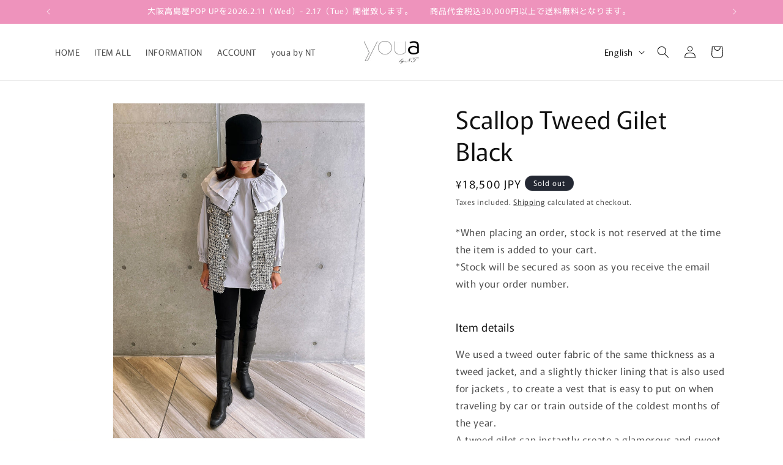

--- FILE ---
content_type: text/html; charset=utf-8
request_url: https://you-a.jp/en/products/scallop-tweed-gilet-black
body_size: 40172
content:
<!doctype html>
<html class="js" lang="en">
  <head>
    <meta charset="utf-8">
    <meta http-equiv="X-UA-Compatible" content="IE=edge">
    <meta name="viewport" content="width=device-width,initial-scale=1">
    <meta name="theme-color" content="">
    <link rel="canonical" href="https://you-a.jp/en/products/scallop-tweed-gilet-black"><link rel="icon" type="image/png" href="//you-a.jp/cdn/shop/files/youabynt_fabicon_32x32pxl.jpg?crop=center&height=32&v=1655442581&width=32"><link rel="preconnect" href="https://fonts.shopifycdn.com" crossorigin><title>
      Scallop Tweed Gilet Black
 &ndash; youa by NT</title>

    
      <meta name="description" content="*When placing an order, stock is not reserved at the time the item is added to your cart. *Stock will be secured as soon as you receive the email with your order number. Item details We used a tweed outer fabric of the same thickness as a tweed jacket, and a slightly thicker lining that is also used for jackets , to cr">
    

    

<meta property="og:site_name" content="youa by NT">
<meta property="og:url" content="https://you-a.jp/en/products/scallop-tweed-gilet-black">
<meta property="og:title" content="Scallop Tweed Gilet Black">
<meta property="og:type" content="product">
<meta property="og:description" content="*When placing an order, stock is not reserved at the time the item is added to your cart. *Stock will be secured as soon as you receive the email with your order number. Item details We used a tweed outer fabric of the same thickness as a tweed jacket, and a slightly thicker lining that is also used for jackets , to cr"><meta property="og:image" content="http://you-a.jp/cdn/shop/products/SCLPGLN0-001_01-753007.jpg?v=1675316862">
  <meta property="og:image:secure_url" content="https://you-a.jp/cdn/shop/products/SCLPGLN0-001_01-753007.jpg?v=1675316862">
  <meta property="og:image:width" content="1200">
  <meta property="og:image:height" content="1600"><meta property="og:price:amount" content="18,500">
  <meta property="og:price:currency" content="JPY"><meta name="twitter:card" content="summary_large_image">
<meta name="twitter:title" content="Scallop Tweed Gilet Black">
<meta name="twitter:description" content="*When placing an order, stock is not reserved at the time the item is added to your cart. *Stock will be secured as soon as you receive the email with your order number. Item details We used a tweed outer fabric of the same thickness as a tweed jacket, and a slightly thicker lining that is also used for jackets , to cr">


    <script src="//you-a.jp/cdn/shop/t/18/assets/constants.js?v=132983761750457495441719700758" defer="defer"></script>
    <script src="//you-a.jp/cdn/shop/t/18/assets/pubsub.js?v=158357773527763999511719700759" defer="defer"></script>
    <script src="//you-a.jp/cdn/shop/t/18/assets/global.js?v=88558128918567037191719700758" defer="defer"></script><script src="//you-a.jp/cdn/shop/t/18/assets/animations.js?v=88693664871331136111719700757" defer="defer"></script><script>window.performance && window.performance.mark && window.performance.mark('shopify.content_for_header.start');</script><meta name="facebook-domain-verification" content="6bv9laqtfjq073g2orypz94qfhp59d">
<meta name="google-site-verification" content="dHuAmsGfOuh_s_-MHdoUfYJCwsK5aAFIKP8NjGSKJs4">
<meta id="shopify-digital-wallet" name="shopify-digital-wallet" content="/65069056222/digital_wallets/dialog">
<meta name="shopify-checkout-api-token" content="ced1031671cf660a5d6b715a8f1946d6">
<meta id="in-context-paypal-metadata" data-shop-id="65069056222" data-venmo-supported="false" data-environment="production" data-locale="en_US" data-paypal-v4="true" data-currency="JPY">
<link rel="alternate" hreflang="x-default" href="https://you-a.jp/products/scallop-tweed-gilet-black">
<link rel="alternate" hreflang="ja" href="https://you-a.jp/products/scallop-tweed-gilet-black">
<link rel="alternate" hreflang="en" href="https://you-a.jp/en/products/scallop-tweed-gilet-black">
<link rel="alternate" type="application/json+oembed" href="https://you-a.jp/en/products/scallop-tweed-gilet-black.oembed">
<script async="async" src="/checkouts/internal/preloads.js?locale=en-JP"></script>
<link rel="preconnect" href="https://shop.app" crossorigin="anonymous">
<script async="async" src="https://shop.app/checkouts/internal/preloads.js?locale=en-JP&shop_id=65069056222" crossorigin="anonymous"></script>
<script id="apple-pay-shop-capabilities" type="application/json">{"shopId":65069056222,"countryCode":"JP","currencyCode":"JPY","merchantCapabilities":["supports3DS"],"merchantId":"gid:\/\/shopify\/Shop\/65069056222","merchantName":"youa by NT","requiredBillingContactFields":["postalAddress","email","phone"],"requiredShippingContactFields":["postalAddress","email","phone"],"shippingType":"shipping","supportedNetworks":["visa","masterCard","amex","jcb","discover"],"total":{"type":"pending","label":"youa by NT","amount":"1.00"},"shopifyPaymentsEnabled":true,"supportsSubscriptions":true}</script>
<script id="shopify-features" type="application/json">{"accessToken":"ced1031671cf660a5d6b715a8f1946d6","betas":["rich-media-storefront-analytics"],"domain":"you-a.jp","predictiveSearch":false,"shopId":65069056222,"locale":"en"}</script>
<script>var Shopify = Shopify || {};
Shopify.shop = "youabynt.myshopify.com";
Shopify.locale = "en";
Shopify.currency = {"active":"JPY","rate":"1.0"};
Shopify.country = "JP";
Shopify.theme = {"name":"Riseの更新されたコピー","id":142290878686,"schema_name":"Rise","schema_version":"15.0.0","theme_store_id":2738,"role":"main"};
Shopify.theme.handle = "null";
Shopify.theme.style = {"id":null,"handle":null};
Shopify.cdnHost = "you-a.jp/cdn";
Shopify.routes = Shopify.routes || {};
Shopify.routes.root = "/en/";</script>
<script type="module">!function(o){(o.Shopify=o.Shopify||{}).modules=!0}(window);</script>
<script>!function(o){function n(){var o=[];function n(){o.push(Array.prototype.slice.apply(arguments))}return n.q=o,n}var t=o.Shopify=o.Shopify||{};t.loadFeatures=n(),t.autoloadFeatures=n()}(window);</script>
<script>
  window.ShopifyPay = window.ShopifyPay || {};
  window.ShopifyPay.apiHost = "shop.app\/pay";
  window.ShopifyPay.redirectState = null;
</script>
<script id="shop-js-analytics" type="application/json">{"pageType":"product"}</script>
<script defer="defer" async type="module" src="//you-a.jp/cdn/shopifycloud/shop-js/modules/v2/client.init-shop-cart-sync_C5BV16lS.en.esm.js"></script>
<script defer="defer" async type="module" src="//you-a.jp/cdn/shopifycloud/shop-js/modules/v2/chunk.common_CygWptCX.esm.js"></script>
<script type="module">
  await import("//you-a.jp/cdn/shopifycloud/shop-js/modules/v2/client.init-shop-cart-sync_C5BV16lS.en.esm.js");
await import("//you-a.jp/cdn/shopifycloud/shop-js/modules/v2/chunk.common_CygWptCX.esm.js");

  window.Shopify.SignInWithShop?.initShopCartSync?.({"fedCMEnabled":true,"windoidEnabled":true});

</script>
<script>
  window.Shopify = window.Shopify || {};
  if (!window.Shopify.featureAssets) window.Shopify.featureAssets = {};
  window.Shopify.featureAssets['shop-js'] = {"shop-cart-sync":["modules/v2/client.shop-cart-sync_ZFArdW7E.en.esm.js","modules/v2/chunk.common_CygWptCX.esm.js"],"init-fed-cm":["modules/v2/client.init-fed-cm_CmiC4vf6.en.esm.js","modules/v2/chunk.common_CygWptCX.esm.js"],"shop-button":["modules/v2/client.shop-button_tlx5R9nI.en.esm.js","modules/v2/chunk.common_CygWptCX.esm.js"],"shop-cash-offers":["modules/v2/client.shop-cash-offers_DOA2yAJr.en.esm.js","modules/v2/chunk.common_CygWptCX.esm.js","modules/v2/chunk.modal_D71HUcav.esm.js"],"init-windoid":["modules/v2/client.init-windoid_sURxWdc1.en.esm.js","modules/v2/chunk.common_CygWptCX.esm.js"],"shop-toast-manager":["modules/v2/client.shop-toast-manager_ClPi3nE9.en.esm.js","modules/v2/chunk.common_CygWptCX.esm.js"],"init-shop-email-lookup-coordinator":["modules/v2/client.init-shop-email-lookup-coordinator_B8hsDcYM.en.esm.js","modules/v2/chunk.common_CygWptCX.esm.js"],"init-shop-cart-sync":["modules/v2/client.init-shop-cart-sync_C5BV16lS.en.esm.js","modules/v2/chunk.common_CygWptCX.esm.js"],"avatar":["modules/v2/client.avatar_BTnouDA3.en.esm.js"],"pay-button":["modules/v2/client.pay-button_FdsNuTd3.en.esm.js","modules/v2/chunk.common_CygWptCX.esm.js"],"init-customer-accounts":["modules/v2/client.init-customer-accounts_DxDtT_ad.en.esm.js","modules/v2/client.shop-login-button_C5VAVYt1.en.esm.js","modules/v2/chunk.common_CygWptCX.esm.js","modules/v2/chunk.modal_D71HUcav.esm.js"],"init-shop-for-new-customer-accounts":["modules/v2/client.init-shop-for-new-customer-accounts_ChsxoAhi.en.esm.js","modules/v2/client.shop-login-button_C5VAVYt1.en.esm.js","modules/v2/chunk.common_CygWptCX.esm.js","modules/v2/chunk.modal_D71HUcav.esm.js"],"shop-login-button":["modules/v2/client.shop-login-button_C5VAVYt1.en.esm.js","modules/v2/chunk.common_CygWptCX.esm.js","modules/v2/chunk.modal_D71HUcav.esm.js"],"init-customer-accounts-sign-up":["modules/v2/client.init-customer-accounts-sign-up_CPSyQ0Tj.en.esm.js","modules/v2/client.shop-login-button_C5VAVYt1.en.esm.js","modules/v2/chunk.common_CygWptCX.esm.js","modules/v2/chunk.modal_D71HUcav.esm.js"],"shop-follow-button":["modules/v2/client.shop-follow-button_Cva4Ekp9.en.esm.js","modules/v2/chunk.common_CygWptCX.esm.js","modules/v2/chunk.modal_D71HUcav.esm.js"],"checkout-modal":["modules/v2/client.checkout-modal_BPM8l0SH.en.esm.js","modules/v2/chunk.common_CygWptCX.esm.js","modules/v2/chunk.modal_D71HUcav.esm.js"],"lead-capture":["modules/v2/client.lead-capture_Bi8yE_yS.en.esm.js","modules/v2/chunk.common_CygWptCX.esm.js","modules/v2/chunk.modal_D71HUcav.esm.js"],"shop-login":["modules/v2/client.shop-login_D6lNrXab.en.esm.js","modules/v2/chunk.common_CygWptCX.esm.js","modules/v2/chunk.modal_D71HUcav.esm.js"],"payment-terms":["modules/v2/client.payment-terms_CZxnsJam.en.esm.js","modules/v2/chunk.common_CygWptCX.esm.js","modules/v2/chunk.modal_D71HUcav.esm.js"]};
</script>
<script>(function() {
  var isLoaded = false;
  function asyncLoad() {
    if (isLoaded) return;
    isLoaded = true;
    var urls = ["https:\/\/tools.luckyorange.com\/core\/lo.js?site-id=7bd88c13\u0026shop=youabynt.myshopify.com","https:\/\/cdn.nfcube.com\/instafeed-f679b6da0680e1f0c7f135a96c088c7a.js?shop=youabynt.myshopify.com"];
    for (var i = 0; i < urls.length; i++) {
      var s = document.createElement('script');
      s.type = 'text/javascript';
      s.async = true;
      s.src = urls[i];
      var x = document.getElementsByTagName('script')[0];
      x.parentNode.insertBefore(s, x);
    }
  };
  if(window.attachEvent) {
    window.attachEvent('onload', asyncLoad);
  } else {
    window.addEventListener('load', asyncLoad, false);
  }
})();</script>
<script id="__st">var __st={"a":65069056222,"offset":32400,"reqid":"38a1d0b2-393b-4b01-a8c5-4ed1f7056ca6-1768841178","pageurl":"you-a.jp\/en\/products\/scallop-tweed-gilet-black","u":"8b8f8fbd5074","p":"product","rtyp":"product","rid":7857311383774};</script>
<script>window.ShopifyPaypalV4VisibilityTracking = true;</script>
<script id="captcha-bootstrap">!function(){'use strict';const t='contact',e='account',n='new_comment',o=[[t,t],['blogs',n],['comments',n],[t,'customer']],c=[[e,'customer_login'],[e,'guest_login'],[e,'recover_customer_password'],[e,'create_customer']],r=t=>t.map((([t,e])=>`form[action*='/${t}']:not([data-nocaptcha='true']) input[name='form_type'][value='${e}']`)).join(','),a=t=>()=>t?[...document.querySelectorAll(t)].map((t=>t.form)):[];function s(){const t=[...o],e=r(t);return a(e)}const i='password',u='form_key',d=['recaptcha-v3-token','g-recaptcha-response','h-captcha-response',i],f=()=>{try{return window.sessionStorage}catch{return}},m='__shopify_v',_=t=>t.elements[u];function p(t,e,n=!1){try{const o=window.sessionStorage,c=JSON.parse(o.getItem(e)),{data:r}=function(t){const{data:e,action:n}=t;return t[m]||n?{data:e,action:n}:{data:t,action:n}}(c);for(const[e,n]of Object.entries(r))t.elements[e]&&(t.elements[e].value=n);n&&o.removeItem(e)}catch(o){console.error('form repopulation failed',{error:o})}}const l='form_type',E='cptcha';function T(t){t.dataset[E]=!0}const w=window,h=w.document,L='Shopify',v='ce_forms',y='captcha';let A=!1;((t,e)=>{const n=(g='f06e6c50-85a8-45c8-87d0-21a2b65856fe',I='https://cdn.shopify.com/shopifycloud/storefront-forms-hcaptcha/ce_storefront_forms_captcha_hcaptcha.v1.5.2.iife.js',D={infoText:'Protected by hCaptcha',privacyText:'Privacy',termsText:'Terms'},(t,e,n)=>{const o=w[L][v],c=o.bindForm;if(c)return c(t,g,e,D).then(n);var r;o.q.push([[t,g,e,D],n]),r=I,A||(h.body.append(Object.assign(h.createElement('script'),{id:'captcha-provider',async:!0,src:r})),A=!0)});var g,I,D;w[L]=w[L]||{},w[L][v]=w[L][v]||{},w[L][v].q=[],w[L][y]=w[L][y]||{},w[L][y].protect=function(t,e){n(t,void 0,e),T(t)},Object.freeze(w[L][y]),function(t,e,n,w,h,L){const[v,y,A,g]=function(t,e,n){const i=e?o:[],u=t?c:[],d=[...i,...u],f=r(d),m=r(i),_=r(d.filter((([t,e])=>n.includes(e))));return[a(f),a(m),a(_),s()]}(w,h,L),I=t=>{const e=t.target;return e instanceof HTMLFormElement?e:e&&e.form},D=t=>v().includes(t);t.addEventListener('submit',(t=>{const e=I(t);if(!e)return;const n=D(e)&&!e.dataset.hcaptchaBound&&!e.dataset.recaptchaBound,o=_(e),c=g().includes(e)&&(!o||!o.value);(n||c)&&t.preventDefault(),c&&!n&&(function(t){try{if(!f())return;!function(t){const e=f();if(!e)return;const n=_(t);if(!n)return;const o=n.value;o&&e.removeItem(o)}(t);const e=Array.from(Array(32),(()=>Math.random().toString(36)[2])).join('');!function(t,e){_(t)||t.append(Object.assign(document.createElement('input'),{type:'hidden',name:u})),t.elements[u].value=e}(t,e),function(t,e){const n=f();if(!n)return;const o=[...t.querySelectorAll(`input[type='${i}']`)].map((({name:t})=>t)),c=[...d,...o],r={};for(const[a,s]of new FormData(t).entries())c.includes(a)||(r[a]=s);n.setItem(e,JSON.stringify({[m]:1,action:t.action,data:r}))}(t,e)}catch(e){console.error('failed to persist form',e)}}(e),e.submit())}));const S=(t,e)=>{t&&!t.dataset[E]&&(n(t,e.some((e=>e===t))),T(t))};for(const o of['focusin','change'])t.addEventListener(o,(t=>{const e=I(t);D(e)&&S(e,y())}));const B=e.get('form_key'),M=e.get(l),P=B&&M;t.addEventListener('DOMContentLoaded',(()=>{const t=y();if(P)for(const e of t)e.elements[l].value===M&&p(e,B);[...new Set([...A(),...v().filter((t=>'true'===t.dataset.shopifyCaptcha))])].forEach((e=>S(e,t)))}))}(h,new URLSearchParams(w.location.search),n,t,e,['guest_login'])})(!0,!0)}();</script>
<script integrity="sha256-4kQ18oKyAcykRKYeNunJcIwy7WH5gtpwJnB7kiuLZ1E=" data-source-attribution="shopify.loadfeatures" defer="defer" src="//you-a.jp/cdn/shopifycloud/storefront/assets/storefront/load_feature-a0a9edcb.js" crossorigin="anonymous"></script>
<script crossorigin="anonymous" defer="defer" src="//you-a.jp/cdn/shopifycloud/storefront/assets/shopify_pay/storefront-65b4c6d7.js?v=20250812"></script>
<script data-source-attribution="shopify.dynamic_checkout.dynamic.init">var Shopify=Shopify||{};Shopify.PaymentButton=Shopify.PaymentButton||{isStorefrontPortableWallets:!0,init:function(){window.Shopify.PaymentButton.init=function(){};var t=document.createElement("script");t.src="https://you-a.jp/cdn/shopifycloud/portable-wallets/latest/portable-wallets.en.js",t.type="module",document.head.appendChild(t)}};
</script>
<script data-source-attribution="shopify.dynamic_checkout.buyer_consent">
  function portableWalletsHideBuyerConsent(e){var t=document.getElementById("shopify-buyer-consent"),n=document.getElementById("shopify-subscription-policy-button");t&&n&&(t.classList.add("hidden"),t.setAttribute("aria-hidden","true"),n.removeEventListener("click",e))}function portableWalletsShowBuyerConsent(e){var t=document.getElementById("shopify-buyer-consent"),n=document.getElementById("shopify-subscription-policy-button");t&&n&&(t.classList.remove("hidden"),t.removeAttribute("aria-hidden"),n.addEventListener("click",e))}window.Shopify?.PaymentButton&&(window.Shopify.PaymentButton.hideBuyerConsent=portableWalletsHideBuyerConsent,window.Shopify.PaymentButton.showBuyerConsent=portableWalletsShowBuyerConsent);
</script>
<script>
  function portableWalletsCleanup(e){e&&e.src&&console.error("Failed to load portable wallets script "+e.src);var t=document.querySelectorAll("shopify-accelerated-checkout .shopify-payment-button__skeleton, shopify-accelerated-checkout-cart .wallet-cart-button__skeleton"),e=document.getElementById("shopify-buyer-consent");for(let e=0;e<t.length;e++)t[e].remove();e&&e.remove()}function portableWalletsNotLoadedAsModule(e){e instanceof ErrorEvent&&"string"==typeof e.message&&e.message.includes("import.meta")&&"string"==typeof e.filename&&e.filename.includes("portable-wallets")&&(window.removeEventListener("error",portableWalletsNotLoadedAsModule),window.Shopify.PaymentButton.failedToLoad=e,"loading"===document.readyState?document.addEventListener("DOMContentLoaded",window.Shopify.PaymentButton.init):window.Shopify.PaymentButton.init())}window.addEventListener("error",portableWalletsNotLoadedAsModule);
</script>

<script type="module" src="https://you-a.jp/cdn/shopifycloud/portable-wallets/latest/portable-wallets.en.js" onError="portableWalletsCleanup(this)" crossorigin="anonymous"></script>
<script nomodule>
  document.addEventListener("DOMContentLoaded", portableWalletsCleanup);
</script>

<link id="shopify-accelerated-checkout-styles" rel="stylesheet" media="screen" href="https://you-a.jp/cdn/shopifycloud/portable-wallets/latest/accelerated-checkout-backwards-compat.css" crossorigin="anonymous">
<style id="shopify-accelerated-checkout-cart">
        #shopify-buyer-consent {
  margin-top: 1em;
  display: inline-block;
  width: 100%;
}

#shopify-buyer-consent.hidden {
  display: none;
}

#shopify-subscription-policy-button {
  background: none;
  border: none;
  padding: 0;
  text-decoration: underline;
  font-size: inherit;
  cursor: pointer;
}

#shopify-subscription-policy-button::before {
  box-shadow: none;
}

      </style>
<script id="sections-script" data-sections="header" defer="defer" src="//you-a.jp/cdn/shop/t/18/compiled_assets/scripts.js?1069"></script>
<script>window.performance && window.performance.mark && window.performance.mark('shopify.content_for_header.end');</script>


    <style data-shopify>
      @font-face {
  font-family: Murecho;
  font-weight: 400;
  font-style: normal;
  font-display: swap;
  src: url("//you-a.jp/cdn/fonts/murecho/murecho_n4.48026a226f97b34dd378daf307ec4f9bcdf1dd4c.woff2") format("woff2"),
       url("//you-a.jp/cdn/fonts/murecho/murecho_n4.62af42a5730130829855fc8b72500870b1c3928f.woff") format("woff");
}

      @font-face {
  font-family: Murecho;
  font-weight: 700;
  font-style: normal;
  font-display: swap;
  src: url("//you-a.jp/cdn/fonts/murecho/murecho_n7.85aa37ea273eee5593712f2d3fa544d877fef839.woff2") format("woff2"),
       url("//you-a.jp/cdn/fonts/murecho/murecho_n7.fdc74c3f8eb063037894d0a2144b94bc1eb95a6e.woff") format("woff");
}

      
      
      @font-face {
  font-family: Murecho;
  font-weight: 400;
  font-style: normal;
  font-display: swap;
  src: url("//you-a.jp/cdn/fonts/murecho/murecho_n4.48026a226f97b34dd378daf307ec4f9bcdf1dd4c.woff2") format("woff2"),
       url("//you-a.jp/cdn/fonts/murecho/murecho_n4.62af42a5730130829855fc8b72500870b1c3928f.woff") format("woff");
}


      
        :root,
        .color-scheme-1 {
          --color-background: 255,255,255;
        
          --gradient-background: #ffffff;
        

        

        --color-foreground: 18,18,18;
        --color-background-contrast: 191,191,191;
        --color-shadow: 18,18,18;
        --color-button: 18,18,18;
        --color-button-text: 255,255,255;
        --color-secondary-button: 255,255,255;
        --color-secondary-button-text: 18,18,18;
        --color-link: 18,18,18;
        --color-badge-foreground: 18,18,18;
        --color-badge-background: 255,255,255;
        --color-badge-border: 18,18,18;
        --payment-terms-background-color: rgb(255 255 255);
      }
      
        
        .color-scheme-2 {
          --color-background: 243,243,243;
        
          --gradient-background: #f3f3f3;
        

        

        --color-foreground: 18,18,18;
        --color-background-contrast: 179,179,179;
        --color-shadow: 18,18,18;
        --color-button: 18,18,18;
        --color-button-text: 243,243,243;
        --color-secondary-button: 243,243,243;
        --color-secondary-button-text: 18,18,18;
        --color-link: 18,18,18;
        --color-badge-foreground: 18,18,18;
        --color-badge-background: 243,243,243;
        --color-badge-border: 18,18,18;
        --payment-terms-background-color: rgb(243 243 243);
      }
      
        
        .color-scheme-3 {
          --color-background: 36,40,51;
        
          --gradient-background: #242833;
        

        

        --color-foreground: 255,255,255;
        --color-background-contrast: 47,52,66;
        --color-shadow: 18,18,18;
        --color-button: 255,255,255;
        --color-button-text: 0,0,0;
        --color-secondary-button: 36,40,51;
        --color-secondary-button-text: 255,255,255;
        --color-link: 255,255,255;
        --color-badge-foreground: 255,255,255;
        --color-badge-background: 36,40,51;
        --color-badge-border: 255,255,255;
        --payment-terms-background-color: rgb(36 40 51);
      }
      
        
        .color-scheme-4 {
          --color-background: 238,147,188;
        
          --gradient-background: #ee93bc;
        

        

        --color-foreground: 255,255,255;
        --color-background-contrast: 221,37,120;
        --color-shadow: 18,18,18;
        --color-button: 255,255,255;
        --color-button-text: 18,18,18;
        --color-secondary-button: 238,147,188;
        --color-secondary-button-text: 255,255,255;
        --color-link: 255,255,255;
        --color-badge-foreground: 255,255,255;
        --color-badge-background: 238,147,188;
        --color-badge-border: 255,255,255;
        --payment-terms-background-color: rgb(238 147 188);
      }
      
        
        .color-scheme-5 {
          --color-background: 51,79,180;
        
          --gradient-background: #334fb4;
        

        

        --color-foreground: 255,255,255;
        --color-background-contrast: 23,35,81;
        --color-shadow: 18,18,18;
        --color-button: 255,255,255;
        --color-button-text: 51,79,180;
        --color-secondary-button: 51,79,180;
        --color-secondary-button-text: 255,255,255;
        --color-link: 255,255,255;
        --color-badge-foreground: 255,255,255;
        --color-badge-background: 51,79,180;
        --color-badge-border: 255,255,255;
        --payment-terms-background-color: rgb(51 79 180);
      }
      

      body, .color-scheme-1, .color-scheme-2, .color-scheme-3, .color-scheme-4, .color-scheme-5 {
        color: rgba(var(--color-foreground), 0.75);
        background-color: rgb(var(--color-background));
      }

      :root {
        --font-body-family: Murecho, sans-serif;
        --font-body-style: normal;
        --font-body-weight: 400;
        --font-body-weight-bold: 700;

        --font-heading-family: Murecho, sans-serif;
        --font-heading-style: normal;
        --font-heading-weight: 400;

        --font-body-scale: 1.0;
        --font-heading-scale: 1.0;

        --media-padding: px;
        --media-border-opacity: 0.05;
        --media-border-width: 1px;
        --media-radius: 0px;
        --media-shadow-opacity: 0.0;
        --media-shadow-horizontal-offset: 0px;
        --media-shadow-vertical-offset: 4px;
        --media-shadow-blur-radius: 5px;
        --media-shadow-visible: 0;

        --page-width: 120rem;
        --page-width-margin: 0rem;

        --product-card-image-padding: 0.0rem;
        --product-card-corner-radius: 0.0rem;
        --product-card-text-alignment: left;
        --product-card-border-width: 0.0rem;
        --product-card-border-opacity: 0.1;
        --product-card-shadow-opacity: 0.0;
        --product-card-shadow-visible: 0;
        --product-card-shadow-horizontal-offset: 0.0rem;
        --product-card-shadow-vertical-offset: 0.4rem;
        --product-card-shadow-blur-radius: 0.5rem;

        --collection-card-image-padding: 0.0rem;
        --collection-card-corner-radius: 0.0rem;
        --collection-card-text-alignment: left;
        --collection-card-border-width: 0.0rem;
        --collection-card-border-opacity: 0.1;
        --collection-card-shadow-opacity: 0.0;
        --collection-card-shadow-visible: 0;
        --collection-card-shadow-horizontal-offset: 0.0rem;
        --collection-card-shadow-vertical-offset: 0.4rem;
        --collection-card-shadow-blur-radius: 0.5rem;

        --blog-card-image-padding: 0.0rem;
        --blog-card-corner-radius: 0.0rem;
        --blog-card-text-alignment: left;
        --blog-card-border-width: 0.0rem;
        --blog-card-border-opacity: 0.1;
        --blog-card-shadow-opacity: 0.0;
        --blog-card-shadow-visible: 0;
        --blog-card-shadow-horizontal-offset: 0.0rem;
        --blog-card-shadow-vertical-offset: 0.4rem;
        --blog-card-shadow-blur-radius: 0.5rem;

        --badge-corner-radius: 4.0rem;

        --popup-border-width: 1px;
        --popup-border-opacity: 0.1;
        --popup-corner-radius: 0px;
        --popup-shadow-opacity: 0.05;
        --popup-shadow-horizontal-offset: 0px;
        --popup-shadow-vertical-offset: 4px;
        --popup-shadow-blur-radius: 5px;

        --drawer-border-width: 1px;
        --drawer-border-opacity: 0.1;
        --drawer-shadow-opacity: 0.0;
        --drawer-shadow-horizontal-offset: 0px;
        --drawer-shadow-vertical-offset: 4px;
        --drawer-shadow-blur-radius: 5px;

        --spacing-sections-desktop: 0px;
        --spacing-sections-mobile: 0px;

        --grid-desktop-vertical-spacing: 8px;
        --grid-desktop-horizontal-spacing: 8px;
        --grid-mobile-vertical-spacing: 4px;
        --grid-mobile-horizontal-spacing: 4px;

        --text-boxes-border-opacity: 0.1;
        --text-boxes-border-width: 0px;
        --text-boxes-radius: 0px;
        --text-boxes-shadow-opacity: 0.0;
        --text-boxes-shadow-visible: 0;
        --text-boxes-shadow-horizontal-offset: 0px;
        --text-boxes-shadow-vertical-offset: 4px;
        --text-boxes-shadow-blur-radius: 5px;

        --buttons-radius: 0px;
        --buttons-radius-outset: 0px;
        --buttons-border-width: 1px;
        --buttons-border-opacity: 1.0;
        --buttons-shadow-opacity: 0.0;
        --buttons-shadow-visible: 0;
        --buttons-shadow-horizontal-offset: 0px;
        --buttons-shadow-vertical-offset: 4px;
        --buttons-shadow-blur-radius: 5px;
        --buttons-border-offset: 0px;

        --inputs-radius: 0px;
        --inputs-border-width: 1px;
        --inputs-border-opacity: 0.55;
        --inputs-shadow-opacity: 0.0;
        --inputs-shadow-horizontal-offset: 0px;
        --inputs-margin-offset: 0px;
        --inputs-shadow-vertical-offset: 4px;
        --inputs-shadow-blur-radius: 5px;
        --inputs-radius-outset: 0px;

        --variant-pills-radius: 40px;
        --variant-pills-border-width: 1px;
        --variant-pills-border-opacity: 0.55;
        --variant-pills-shadow-opacity: 0.0;
        --variant-pills-shadow-horizontal-offset: 0px;
        --variant-pills-shadow-vertical-offset: 4px;
        --variant-pills-shadow-blur-radius: 5px;
      }

      *,
      *::before,
      *::after {
        box-sizing: inherit;
      }

      html {
        box-sizing: border-box;
        font-size: calc(var(--font-body-scale) * 62.5%);
        height: 100%;
      }

      body {
        display: grid;
        grid-template-rows: auto auto 1fr auto;
        grid-template-columns: 100%;
        min-height: 100%;
        margin: 0;
        font-size: 1.5rem;
        letter-spacing: 0.06rem;
        line-height: calc(1 + 0.8 / var(--font-body-scale));
        font-family: var(--font-body-family);
        font-style: var(--font-body-style);
        font-weight: var(--font-body-weight);
      }

      @media screen and (min-width: 750px) {
        body {
          font-size: 1.6rem;
        }
      }
    </style>

    <link href="//you-a.jp/cdn/shop/t/18/assets/base.css?v=144968985024194912401719700757" rel="stylesheet" type="text/css" media="all" />

      <link rel="preload" as="font" href="//you-a.jp/cdn/fonts/murecho/murecho_n4.48026a226f97b34dd378daf307ec4f9bcdf1dd4c.woff2" type="font/woff2" crossorigin>
      

      <link rel="preload" as="font" href="//you-a.jp/cdn/fonts/murecho/murecho_n4.48026a226f97b34dd378daf307ec4f9bcdf1dd4c.woff2" type="font/woff2" crossorigin>
      
<link href="//you-a.jp/cdn/shop/t/18/assets/component-localization-form.css?v=120620094879297847921719700758" rel="stylesheet" type="text/css" media="all" />
      <script src="//you-a.jp/cdn/shop/t/18/assets/localization-form.js?v=144176611646395275351719700758" defer="defer"></script><link
        rel="stylesheet"
        href="//you-a.jp/cdn/shop/t/18/assets/component-predictive-search.css?v=118923337488134913561719700758"
        media="print"
        onload="this.media='all'"
      ><script>
      if (Shopify.designMode) {
        document.documentElement.classList.add('shopify-design-mode');
      }
    </script>
  <link href="https://monorail-edge.shopifysvc.com" rel="dns-prefetch">
<script>(function(){if ("sendBeacon" in navigator && "performance" in window) {try {var session_token_from_headers = performance.getEntriesByType('navigation')[0].serverTiming.find(x => x.name == '_s').description;} catch {var session_token_from_headers = undefined;}var session_cookie_matches = document.cookie.match(/_shopify_s=([^;]*)/);var session_token_from_cookie = session_cookie_matches && session_cookie_matches.length === 2 ? session_cookie_matches[1] : "";var session_token = session_token_from_headers || session_token_from_cookie || "";function handle_abandonment_event(e) {var entries = performance.getEntries().filter(function(entry) {return /monorail-edge.shopifysvc.com/.test(entry.name);});if (!window.abandonment_tracked && entries.length === 0) {window.abandonment_tracked = true;var currentMs = Date.now();var navigation_start = performance.timing.navigationStart;var payload = {shop_id: 65069056222,url: window.location.href,navigation_start,duration: currentMs - navigation_start,session_token,page_type: "product"};window.navigator.sendBeacon("https://monorail-edge.shopifysvc.com/v1/produce", JSON.stringify({schema_id: "online_store_buyer_site_abandonment/1.1",payload: payload,metadata: {event_created_at_ms: currentMs,event_sent_at_ms: currentMs}}));}}window.addEventListener('pagehide', handle_abandonment_event);}}());</script>
<script id="web-pixels-manager-setup">(function e(e,d,r,n,o){if(void 0===o&&(o={}),!Boolean(null===(a=null===(i=window.Shopify)||void 0===i?void 0:i.analytics)||void 0===a?void 0:a.replayQueue)){var i,a;window.Shopify=window.Shopify||{};var t=window.Shopify;t.analytics=t.analytics||{};var s=t.analytics;s.replayQueue=[],s.publish=function(e,d,r){return s.replayQueue.push([e,d,r]),!0};try{self.performance.mark("wpm:start")}catch(e){}var l=function(){var e={modern:/Edge?\/(1{2}[4-9]|1[2-9]\d|[2-9]\d{2}|\d{4,})\.\d+(\.\d+|)|Firefox\/(1{2}[4-9]|1[2-9]\d|[2-9]\d{2}|\d{4,})\.\d+(\.\d+|)|Chrom(ium|e)\/(9{2}|\d{3,})\.\d+(\.\d+|)|(Maci|X1{2}).+ Version\/(15\.\d+|(1[6-9]|[2-9]\d|\d{3,})\.\d+)([,.]\d+|)( \(\w+\)|)( Mobile\/\w+|) Safari\/|Chrome.+OPR\/(9{2}|\d{3,})\.\d+\.\d+|(CPU[ +]OS|iPhone[ +]OS|CPU[ +]iPhone|CPU IPhone OS|CPU iPad OS)[ +]+(15[._]\d+|(1[6-9]|[2-9]\d|\d{3,})[._]\d+)([._]\d+|)|Android:?[ /-](13[3-9]|1[4-9]\d|[2-9]\d{2}|\d{4,})(\.\d+|)(\.\d+|)|Android.+Firefox\/(13[5-9]|1[4-9]\d|[2-9]\d{2}|\d{4,})\.\d+(\.\d+|)|Android.+Chrom(ium|e)\/(13[3-9]|1[4-9]\d|[2-9]\d{2}|\d{4,})\.\d+(\.\d+|)|SamsungBrowser\/([2-9]\d|\d{3,})\.\d+/,legacy:/Edge?\/(1[6-9]|[2-9]\d|\d{3,})\.\d+(\.\d+|)|Firefox\/(5[4-9]|[6-9]\d|\d{3,})\.\d+(\.\d+|)|Chrom(ium|e)\/(5[1-9]|[6-9]\d|\d{3,})\.\d+(\.\d+|)([\d.]+$|.*Safari\/(?![\d.]+ Edge\/[\d.]+$))|(Maci|X1{2}).+ Version\/(10\.\d+|(1[1-9]|[2-9]\d|\d{3,})\.\d+)([,.]\d+|)( \(\w+\)|)( Mobile\/\w+|) Safari\/|Chrome.+OPR\/(3[89]|[4-9]\d|\d{3,})\.\d+\.\d+|(CPU[ +]OS|iPhone[ +]OS|CPU[ +]iPhone|CPU IPhone OS|CPU iPad OS)[ +]+(10[._]\d+|(1[1-9]|[2-9]\d|\d{3,})[._]\d+)([._]\d+|)|Android:?[ /-](13[3-9]|1[4-9]\d|[2-9]\d{2}|\d{4,})(\.\d+|)(\.\d+|)|Mobile Safari.+OPR\/([89]\d|\d{3,})\.\d+\.\d+|Android.+Firefox\/(13[5-9]|1[4-9]\d|[2-9]\d{2}|\d{4,})\.\d+(\.\d+|)|Android.+Chrom(ium|e)\/(13[3-9]|1[4-9]\d|[2-9]\d{2}|\d{4,})\.\d+(\.\d+|)|Android.+(UC? ?Browser|UCWEB|U3)[ /]?(15\.([5-9]|\d{2,})|(1[6-9]|[2-9]\d|\d{3,})\.\d+)\.\d+|SamsungBrowser\/(5\.\d+|([6-9]|\d{2,})\.\d+)|Android.+MQ{2}Browser\/(14(\.(9|\d{2,})|)|(1[5-9]|[2-9]\d|\d{3,})(\.\d+|))(\.\d+|)|K[Aa][Ii]OS\/(3\.\d+|([4-9]|\d{2,})\.\d+)(\.\d+|)/},d=e.modern,r=e.legacy,n=navigator.userAgent;return n.match(d)?"modern":n.match(r)?"legacy":"unknown"}(),u="modern"===l?"modern":"legacy",c=(null!=n?n:{modern:"",legacy:""})[u],f=function(e){return[e.baseUrl,"/wpm","/b",e.hashVersion,"modern"===e.buildTarget?"m":"l",".js"].join("")}({baseUrl:d,hashVersion:r,buildTarget:u}),m=function(e){var d=e.version,r=e.bundleTarget,n=e.surface,o=e.pageUrl,i=e.monorailEndpoint;return{emit:function(e){var a=e.status,t=e.errorMsg,s=(new Date).getTime(),l=JSON.stringify({metadata:{event_sent_at_ms:s},events:[{schema_id:"web_pixels_manager_load/3.1",payload:{version:d,bundle_target:r,page_url:o,status:a,surface:n,error_msg:t},metadata:{event_created_at_ms:s}}]});if(!i)return console&&console.warn&&console.warn("[Web Pixels Manager] No Monorail endpoint provided, skipping logging."),!1;try{return self.navigator.sendBeacon.bind(self.navigator)(i,l)}catch(e){}var u=new XMLHttpRequest;try{return u.open("POST",i,!0),u.setRequestHeader("Content-Type","text/plain"),u.send(l),!0}catch(e){return console&&console.warn&&console.warn("[Web Pixels Manager] Got an unhandled error while logging to Monorail."),!1}}}}({version:r,bundleTarget:l,surface:e.surface,pageUrl:self.location.href,monorailEndpoint:e.monorailEndpoint});try{o.browserTarget=l,function(e){var d=e.src,r=e.async,n=void 0===r||r,o=e.onload,i=e.onerror,a=e.sri,t=e.scriptDataAttributes,s=void 0===t?{}:t,l=document.createElement("script"),u=document.querySelector("head"),c=document.querySelector("body");if(l.async=n,l.src=d,a&&(l.integrity=a,l.crossOrigin="anonymous"),s)for(var f in s)if(Object.prototype.hasOwnProperty.call(s,f))try{l.dataset[f]=s[f]}catch(e){}if(o&&l.addEventListener("load",o),i&&l.addEventListener("error",i),u)u.appendChild(l);else{if(!c)throw new Error("Did not find a head or body element to append the script");c.appendChild(l)}}({src:f,async:!0,onload:function(){if(!function(){var e,d;return Boolean(null===(d=null===(e=window.Shopify)||void 0===e?void 0:e.analytics)||void 0===d?void 0:d.initialized)}()){var d=window.webPixelsManager.init(e)||void 0;if(d){var r=window.Shopify.analytics;r.replayQueue.forEach((function(e){var r=e[0],n=e[1],o=e[2];d.publishCustomEvent(r,n,o)})),r.replayQueue=[],r.publish=d.publishCustomEvent,r.visitor=d.visitor,r.initialized=!0}}},onerror:function(){return m.emit({status:"failed",errorMsg:"".concat(f," has failed to load")})},sri:function(e){var d=/^sha384-[A-Za-z0-9+/=]+$/;return"string"==typeof e&&d.test(e)}(c)?c:"",scriptDataAttributes:o}),m.emit({status:"loading"})}catch(e){m.emit({status:"failed",errorMsg:(null==e?void 0:e.message)||"Unknown error"})}}})({shopId: 65069056222,storefrontBaseUrl: "https://you-a.jp",extensionsBaseUrl: "https://extensions.shopifycdn.com/cdn/shopifycloud/web-pixels-manager",monorailEndpoint: "https://monorail-edge.shopifysvc.com/unstable/produce_batch",surface: "storefront-renderer",enabledBetaFlags: ["2dca8a86"],webPixelsConfigList: [{"id":"439025886","configuration":"{\"config\":\"{\\\"pixel_id\\\":\\\"G-8ZT7F32SE8\\\",\\\"target_country\\\":\\\"JP\\\",\\\"gtag_events\\\":[{\\\"type\\\":\\\"begin_checkout\\\",\\\"action_label\\\":\\\"G-8ZT7F32SE8\\\"},{\\\"type\\\":\\\"search\\\",\\\"action_label\\\":\\\"G-8ZT7F32SE8\\\"},{\\\"type\\\":\\\"view_item\\\",\\\"action_label\\\":[\\\"G-8ZT7F32SE8\\\",\\\"MC-NTJN60WM4S\\\"]},{\\\"type\\\":\\\"purchase\\\",\\\"action_label\\\":[\\\"G-8ZT7F32SE8\\\",\\\"MC-NTJN60WM4S\\\"]},{\\\"type\\\":\\\"page_view\\\",\\\"action_label\\\":[\\\"G-8ZT7F32SE8\\\",\\\"MC-NTJN60WM4S\\\"]},{\\\"type\\\":\\\"add_payment_info\\\",\\\"action_label\\\":\\\"G-8ZT7F32SE8\\\"},{\\\"type\\\":\\\"add_to_cart\\\",\\\"action_label\\\":\\\"G-8ZT7F32SE8\\\"}],\\\"enable_monitoring_mode\\\":false}\"}","eventPayloadVersion":"v1","runtimeContext":"OPEN","scriptVersion":"b2a88bafab3e21179ed38636efcd8a93","type":"APP","apiClientId":1780363,"privacyPurposes":[],"dataSharingAdjustments":{"protectedCustomerApprovalScopes":["read_customer_address","read_customer_email","read_customer_name","read_customer_personal_data","read_customer_phone"]}},{"id":"390824158","configuration":"{\"pixelCode\":\"CQEUHD3C77UAIKOCDEG0\"}","eventPayloadVersion":"v1","runtimeContext":"STRICT","scriptVersion":"22e92c2ad45662f435e4801458fb78cc","type":"APP","apiClientId":4383523,"privacyPurposes":["ANALYTICS","MARKETING","SALE_OF_DATA"],"dataSharingAdjustments":{"protectedCustomerApprovalScopes":["read_customer_address","read_customer_email","read_customer_name","read_customer_personal_data","read_customer_phone"]}},{"id":"158499038","configuration":"{\"pixel_id\":\"1371196263366511\",\"pixel_type\":\"facebook_pixel\",\"metaapp_system_user_token\":\"-\"}","eventPayloadVersion":"v1","runtimeContext":"OPEN","scriptVersion":"ca16bc87fe92b6042fbaa3acc2fbdaa6","type":"APP","apiClientId":2329312,"privacyPurposes":["ANALYTICS","MARKETING","SALE_OF_DATA"],"dataSharingAdjustments":{"protectedCustomerApprovalScopes":["read_customer_address","read_customer_email","read_customer_name","read_customer_personal_data","read_customer_phone"]}},{"id":"shopify-app-pixel","configuration":"{}","eventPayloadVersion":"v1","runtimeContext":"STRICT","scriptVersion":"0450","apiClientId":"shopify-pixel","type":"APP","privacyPurposes":["ANALYTICS","MARKETING"]},{"id":"shopify-custom-pixel","eventPayloadVersion":"v1","runtimeContext":"LAX","scriptVersion":"0450","apiClientId":"shopify-pixel","type":"CUSTOM","privacyPurposes":["ANALYTICS","MARKETING"]}],isMerchantRequest: false,initData: {"shop":{"name":"youa by NT","paymentSettings":{"currencyCode":"JPY"},"myshopifyDomain":"youabynt.myshopify.com","countryCode":"JP","storefrontUrl":"https:\/\/you-a.jp\/en"},"customer":null,"cart":null,"checkout":null,"productVariants":[{"price":{"amount":18500.0,"currencyCode":"JPY"},"product":{"title":"Scallop Tweed Gilet Black","vendor":"youa by NT","id":"7857311383774","untranslatedTitle":"Scallop Tweed Gilet Black","url":"\/en\/products\/scallop-tweed-gilet-black","type":"Gilet"},"id":"43595161632990","image":{"src":"\/\/you-a.jp\/cdn\/shop\/products\/SCLPGLN0-001_01-753007.jpg?v=1675316862"},"sku":"SCLPGLN0-001","title":"Default Title","untranslatedTitle":"Default Title"}],"purchasingCompany":null},},"https://you-a.jp/cdn","fcfee988w5aeb613cpc8e4bc33m6693e112",{"modern":"","legacy":""},{"shopId":"65069056222","storefrontBaseUrl":"https:\/\/you-a.jp","extensionBaseUrl":"https:\/\/extensions.shopifycdn.com\/cdn\/shopifycloud\/web-pixels-manager","surface":"storefront-renderer","enabledBetaFlags":"[\"2dca8a86\"]","isMerchantRequest":"false","hashVersion":"fcfee988w5aeb613cpc8e4bc33m6693e112","publish":"custom","events":"[[\"page_viewed\",{}],[\"product_viewed\",{\"productVariant\":{\"price\":{\"amount\":18500.0,\"currencyCode\":\"JPY\"},\"product\":{\"title\":\"Scallop Tweed Gilet Black\",\"vendor\":\"youa by NT\",\"id\":\"7857311383774\",\"untranslatedTitle\":\"Scallop Tweed Gilet Black\",\"url\":\"\/en\/products\/scallop-tweed-gilet-black\",\"type\":\"Gilet\"},\"id\":\"43595161632990\",\"image\":{\"src\":\"\/\/you-a.jp\/cdn\/shop\/products\/SCLPGLN0-001_01-753007.jpg?v=1675316862\"},\"sku\":\"SCLPGLN0-001\",\"title\":\"Default Title\",\"untranslatedTitle\":\"Default Title\"}}]]"});</script><script>
  window.ShopifyAnalytics = window.ShopifyAnalytics || {};
  window.ShopifyAnalytics.meta = window.ShopifyAnalytics.meta || {};
  window.ShopifyAnalytics.meta.currency = 'JPY';
  var meta = {"product":{"id":7857311383774,"gid":"gid:\/\/shopify\/Product\/7857311383774","vendor":"youa by NT","type":"Gilet","handle":"scallop-tweed-gilet-black","variants":[{"id":43595161632990,"price":1850000,"name":"Scallop Tweed Gilet Black","public_title":null,"sku":"SCLPGLN0-001"}],"remote":false},"page":{"pageType":"product","resourceType":"product","resourceId":7857311383774,"requestId":"38a1d0b2-393b-4b01-a8c5-4ed1f7056ca6-1768841178"}};
  for (var attr in meta) {
    window.ShopifyAnalytics.meta[attr] = meta[attr];
  }
</script>
<script class="analytics">
  (function () {
    var customDocumentWrite = function(content) {
      var jquery = null;

      if (window.jQuery) {
        jquery = window.jQuery;
      } else if (window.Checkout && window.Checkout.$) {
        jquery = window.Checkout.$;
      }

      if (jquery) {
        jquery('body').append(content);
      }
    };

    var hasLoggedConversion = function(token) {
      if (token) {
        return document.cookie.indexOf('loggedConversion=' + token) !== -1;
      }
      return false;
    }

    var setCookieIfConversion = function(token) {
      if (token) {
        var twoMonthsFromNow = new Date(Date.now());
        twoMonthsFromNow.setMonth(twoMonthsFromNow.getMonth() + 2);

        document.cookie = 'loggedConversion=' + token + '; expires=' + twoMonthsFromNow;
      }
    }

    var trekkie = window.ShopifyAnalytics.lib = window.trekkie = window.trekkie || [];
    if (trekkie.integrations) {
      return;
    }
    trekkie.methods = [
      'identify',
      'page',
      'ready',
      'track',
      'trackForm',
      'trackLink'
    ];
    trekkie.factory = function(method) {
      return function() {
        var args = Array.prototype.slice.call(arguments);
        args.unshift(method);
        trekkie.push(args);
        return trekkie;
      };
    };
    for (var i = 0; i < trekkie.methods.length; i++) {
      var key = trekkie.methods[i];
      trekkie[key] = trekkie.factory(key);
    }
    trekkie.load = function(config) {
      trekkie.config = config || {};
      trekkie.config.initialDocumentCookie = document.cookie;
      var first = document.getElementsByTagName('script')[0];
      var script = document.createElement('script');
      script.type = 'text/javascript';
      script.onerror = function(e) {
        var scriptFallback = document.createElement('script');
        scriptFallback.type = 'text/javascript';
        scriptFallback.onerror = function(error) {
                var Monorail = {
      produce: function produce(monorailDomain, schemaId, payload) {
        var currentMs = new Date().getTime();
        var event = {
          schema_id: schemaId,
          payload: payload,
          metadata: {
            event_created_at_ms: currentMs,
            event_sent_at_ms: currentMs
          }
        };
        return Monorail.sendRequest("https://" + monorailDomain + "/v1/produce", JSON.stringify(event));
      },
      sendRequest: function sendRequest(endpointUrl, payload) {
        // Try the sendBeacon API
        if (window && window.navigator && typeof window.navigator.sendBeacon === 'function' && typeof window.Blob === 'function' && !Monorail.isIos12()) {
          var blobData = new window.Blob([payload], {
            type: 'text/plain'
          });

          if (window.navigator.sendBeacon(endpointUrl, blobData)) {
            return true;
          } // sendBeacon was not successful

        } // XHR beacon

        var xhr = new XMLHttpRequest();

        try {
          xhr.open('POST', endpointUrl);
          xhr.setRequestHeader('Content-Type', 'text/plain');
          xhr.send(payload);
        } catch (e) {
          console.log(e);
        }

        return false;
      },
      isIos12: function isIos12() {
        return window.navigator.userAgent.lastIndexOf('iPhone; CPU iPhone OS 12_') !== -1 || window.navigator.userAgent.lastIndexOf('iPad; CPU OS 12_') !== -1;
      }
    };
    Monorail.produce('monorail-edge.shopifysvc.com',
      'trekkie_storefront_load_errors/1.1',
      {shop_id: 65069056222,
      theme_id: 142290878686,
      app_name: "storefront",
      context_url: window.location.href,
      source_url: "//you-a.jp/cdn/s/trekkie.storefront.cd680fe47e6c39ca5d5df5f0a32d569bc48c0f27.min.js"});

        };
        scriptFallback.async = true;
        scriptFallback.src = '//you-a.jp/cdn/s/trekkie.storefront.cd680fe47e6c39ca5d5df5f0a32d569bc48c0f27.min.js';
        first.parentNode.insertBefore(scriptFallback, first);
      };
      script.async = true;
      script.src = '//you-a.jp/cdn/s/trekkie.storefront.cd680fe47e6c39ca5d5df5f0a32d569bc48c0f27.min.js';
      first.parentNode.insertBefore(script, first);
    };
    trekkie.load(
      {"Trekkie":{"appName":"storefront","development":false,"defaultAttributes":{"shopId":65069056222,"isMerchantRequest":null,"themeId":142290878686,"themeCityHash":"10884468578151521653","contentLanguage":"en","currency":"JPY","eventMetadataId":"5f0d8099-fd2d-43b6-84b6-80c6497f30b2"},"isServerSideCookieWritingEnabled":true,"monorailRegion":"shop_domain","enabledBetaFlags":["65f19447"]},"Session Attribution":{},"S2S":{"facebookCapiEnabled":true,"source":"trekkie-storefront-renderer","apiClientId":580111}}
    );

    var loaded = false;
    trekkie.ready(function() {
      if (loaded) return;
      loaded = true;

      window.ShopifyAnalytics.lib = window.trekkie;

      var originalDocumentWrite = document.write;
      document.write = customDocumentWrite;
      try { window.ShopifyAnalytics.merchantGoogleAnalytics.call(this); } catch(error) {};
      document.write = originalDocumentWrite;

      window.ShopifyAnalytics.lib.page(null,{"pageType":"product","resourceType":"product","resourceId":7857311383774,"requestId":"38a1d0b2-393b-4b01-a8c5-4ed1f7056ca6-1768841178","shopifyEmitted":true});

      var match = window.location.pathname.match(/checkouts\/(.+)\/(thank_you|post_purchase)/)
      var token = match? match[1]: undefined;
      if (!hasLoggedConversion(token)) {
        setCookieIfConversion(token);
        window.ShopifyAnalytics.lib.track("Viewed Product",{"currency":"JPY","variantId":43595161632990,"productId":7857311383774,"productGid":"gid:\/\/shopify\/Product\/7857311383774","name":"Scallop Tweed Gilet Black","price":"18500","sku":"SCLPGLN0-001","brand":"youa by NT","variant":null,"category":"Gilet","nonInteraction":true,"remote":false},undefined,undefined,{"shopifyEmitted":true});
      window.ShopifyAnalytics.lib.track("monorail:\/\/trekkie_storefront_viewed_product\/1.1",{"currency":"JPY","variantId":43595161632990,"productId":7857311383774,"productGid":"gid:\/\/shopify\/Product\/7857311383774","name":"Scallop Tweed Gilet Black","price":"18500","sku":"SCLPGLN0-001","brand":"youa by NT","variant":null,"category":"Gilet","nonInteraction":true,"remote":false,"referer":"https:\/\/you-a.jp\/en\/products\/scallop-tweed-gilet-black"});
      }
    });


        var eventsListenerScript = document.createElement('script');
        eventsListenerScript.async = true;
        eventsListenerScript.src = "//you-a.jp/cdn/shopifycloud/storefront/assets/shop_events_listener-3da45d37.js";
        document.getElementsByTagName('head')[0].appendChild(eventsListenerScript);

})();</script>
  <script>
  if (!window.ga || (window.ga && typeof window.ga !== 'function')) {
    window.ga = function ga() {
      (window.ga.q = window.ga.q || []).push(arguments);
      if (window.Shopify && window.Shopify.analytics && typeof window.Shopify.analytics.publish === 'function') {
        window.Shopify.analytics.publish("ga_stub_called", {}, {sendTo: "google_osp_migration"});
      }
      console.error("Shopify's Google Analytics stub called with:", Array.from(arguments), "\nSee https://help.shopify.com/manual/promoting-marketing/pixels/pixel-migration#google for more information.");
    };
    if (window.Shopify && window.Shopify.analytics && typeof window.Shopify.analytics.publish === 'function') {
      window.Shopify.analytics.publish("ga_stub_initialized", {}, {sendTo: "google_osp_migration"});
    }
  }
</script>
<script
  defer
  src="https://you-a.jp/cdn/shopifycloud/perf-kit/shopify-perf-kit-3.0.4.min.js"
  data-application="storefront-renderer"
  data-shop-id="65069056222"
  data-render-region="gcp-us-central1"
  data-page-type="product"
  data-theme-instance-id="142290878686"
  data-theme-name="Rise"
  data-theme-version="15.0.0"
  data-monorail-region="shop_domain"
  data-resource-timing-sampling-rate="10"
  data-shs="true"
  data-shs-beacon="true"
  data-shs-export-with-fetch="true"
  data-shs-logs-sample-rate="1"
  data-shs-beacon-endpoint="https://you-a.jp/api/collect"
></script>
</head>

  <body class="gradient">
    <a class="skip-to-content-link button visually-hidden" href="#MainContent">
      Skip to content
    </a><!-- BEGIN sections: header-group -->
<div id="shopify-section-sections--17899507843294__announcement_bar_xECtcX" class="shopify-section shopify-section-group-header-group announcement-bar-section"><link href="//you-a.jp/cdn/shop/t/18/assets/component-slideshow.css?v=170654395204511176521719700758" rel="stylesheet" type="text/css" media="all" />
<link href="//you-a.jp/cdn/shop/t/18/assets/component-slider.css?v=14039311878856620671719700758" rel="stylesheet" type="text/css" media="all" />

  <link href="//you-a.jp/cdn/shop/t/18/assets/component-list-social.css?v=35792976012981934991719700758" rel="stylesheet" type="text/css" media="all" />


<div
  class="utility-bar color-scheme-4 gradient utility-bar--bottom-border"
  
>
  <div class="page-width utility-bar__grid"><slideshow-component
        class="announcement-bar"
        role="region"
        aria-roledescription="Carousel"
        aria-label="Announcement bar"
      >
        <div class="announcement-bar-slider slider-buttons">
          <button
            type="button"
            class="slider-button slider-button--prev"
            name="previous"
            aria-label="Previous announcement"
            aria-controls="Slider-sections--17899507843294__announcement_bar_xECtcX"
          >
            <svg aria-hidden="true" focusable="false" class="icon icon-caret" viewBox="0 0 10 6">
  <path fill-rule="evenodd" clip-rule="evenodd" d="M9.354.646a.5.5 0 00-.708 0L5 4.293 1.354.646a.5.5 0 00-.708.708l4 4a.5.5 0 00.708 0l4-4a.5.5 0 000-.708z" fill="currentColor">
</svg>

          </button>
          <div
            class="grid grid--1-col slider slider--everywhere"
            id="Slider-sections--17899507843294__announcement_bar_xECtcX"
            aria-live="polite"
            aria-atomic="true"
            data-autoplay="false"
            data-speed="6"
          ><div
                class="slideshow__slide slider__slide grid__item grid--1-col"
                id="Slide-sections--17899507843294__announcement_bar_xECtcX-1"
                
                role="group"
                aria-roledescription="Announcement"
                aria-label="1 of 3"
                tabindex="-1"
              >
                <div
                  class="announcement-bar__announcement"
                  role="region"
                  aria-label="Announcement"
                  
                ><p class="announcement-bar__message h5">
                      <span>大阪高島屋POP UPを2026.2.11（Wed）- 2.17（Tue）開催致します。　　商品代金税込30,000円以上で送料無料となります。</span></p></div>
              </div><div
                class="slideshow__slide slider__slide grid__item grid--1-col"
                id="Slide-sections--17899507843294__announcement_bar_xECtcX-2"
                
                role="group"
                aria-roledescription="Announcement"
                aria-label="2 of 3"
                tabindex="-1"
              >
                <div
                  class="announcement-bar__announcement"
                  role="region"
                  aria-label="Announcement"
                  
                ><p class="announcement-bar__message h5">
                      <span>ストアへようこそ</span></p></div>
              </div><div
                class="slideshow__slide slider__slide grid__item grid--1-col"
                id="Slide-sections--17899507843294__announcement_bar_xECtcX-3"
                
                role="group"
                aria-roledescription="Announcement"
                aria-label="3 of 3"
                tabindex="-1"
              >
                <div
                  class="announcement-bar__announcement"
                  role="region"
                  aria-label="Announcement"
                  
                ><p class="announcement-bar__message h5">
                      <span>ストアへようこそ</span></p></div>
              </div></div>
          <button
            type="button"
            class="slider-button slider-button--next"
            name="next"
            aria-label="Next announcement"
            aria-controls="Slider-sections--17899507843294__announcement_bar_xECtcX"
          >
            <svg aria-hidden="true" focusable="false" class="icon icon-caret" viewBox="0 0 10 6">
  <path fill-rule="evenodd" clip-rule="evenodd" d="M9.354.646a.5.5 0 00-.708 0L5 4.293 1.354.646a.5.5 0 00-.708.708l4 4a.5.5 0 00.708 0l4-4a.5.5 0 000-.708z" fill="currentColor">
</svg>

          </button>
        </div>
      </slideshow-component><div class="localization-wrapper">
</div>
  </div>
</div>


</div><div id="shopify-section-sections--17899507843294__header" class="shopify-section shopify-section-group-header-group section-header"><link rel="stylesheet" href="//you-a.jp/cdn/shop/t/18/assets/component-list-menu.css?v=151968516119678728991719700758" media="print" onload="this.media='all'">
<link rel="stylesheet" href="//you-a.jp/cdn/shop/t/18/assets/component-search.css?v=165164710990765432851719700758" media="print" onload="this.media='all'">
<link rel="stylesheet" href="//you-a.jp/cdn/shop/t/18/assets/component-menu-drawer.css?v=110695408305392539491719700758" media="print" onload="this.media='all'">
<link rel="stylesheet" href="//you-a.jp/cdn/shop/t/18/assets/component-cart-notification.css?v=54116361853792938221719700758" media="print" onload="this.media='all'">
<link rel="stylesheet" href="//you-a.jp/cdn/shop/t/18/assets/component-cart-items.css?v=127384614032664249911719700758" media="print" onload="this.media='all'"><link rel="stylesheet" href="//you-a.jp/cdn/shop/t/18/assets/component-price.css?v=70172745017360139101719700758" media="print" onload="this.media='all'"><style>
  header-drawer {
    justify-self: start;
    margin-left: -1.2rem;
  }@media screen and (min-width: 990px) {
      header-drawer {
        display: none;
      }
    }.menu-drawer-container {
    display: flex;
  }

  .list-menu {
    list-style: none;
    padding: 0;
    margin: 0;
  }

  .list-menu--inline {
    display: inline-flex;
    flex-wrap: wrap;
  }

  summary.list-menu__item {
    padding-right: 2.7rem;
  }

  .list-menu__item {
    display: flex;
    align-items: center;
    line-height: calc(1 + 0.3 / var(--font-body-scale));
  }

  .list-menu__item--link {
    text-decoration: none;
    padding-bottom: 1rem;
    padding-top: 1rem;
    line-height: calc(1 + 0.8 / var(--font-body-scale));
  }

  @media screen and (min-width: 750px) {
    .list-menu__item--link {
      padding-bottom: 0.5rem;
      padding-top: 0.5rem;
    }
  }
</style><style data-shopify>.header {
    padding: 10px 3rem 10px 3rem;
  }

  .section-header {
    position: sticky; /* This is for fixing a Safari z-index issue. PR #2147 */
    margin-bottom: 0px;
  }

  @media screen and (min-width: 750px) {
    .section-header {
      margin-bottom: 0px;
    }
  }

  @media screen and (min-width: 990px) {
    .header {
      padding-top: 20px;
      padding-bottom: 20px;
    }
  }</style><script src="//you-a.jp/cdn/shop/t/18/assets/details-disclosure.js?v=13653116266235556501719700758" defer="defer"></script>
<script src="//you-a.jp/cdn/shop/t/18/assets/details-modal.js?v=25581673532751508451719700758" defer="defer"></script>
<script src="//you-a.jp/cdn/shop/t/18/assets/cart-notification.js?v=133508293167896966491719700757" defer="defer"></script>
<script src="//you-a.jp/cdn/shop/t/18/assets/search-form.js?v=133129549252120666541719700759" defer="defer"></script><svg xmlns="http://www.w3.org/2000/svg" class="hidden">
  <symbol id="icon-search" viewbox="0 0 18 19" fill="none">
    <path fill-rule="evenodd" clip-rule="evenodd" d="M11.03 11.68A5.784 5.784 0 112.85 3.5a5.784 5.784 0 018.18 8.18zm.26 1.12a6.78 6.78 0 11.72-.7l5.4 5.4a.5.5 0 11-.71.7l-5.41-5.4z" fill="currentColor"/>
  </symbol>

  <symbol id="icon-reset" class="icon icon-close"  fill="none" viewBox="0 0 18 18" stroke="currentColor">
    <circle r="8.5" cy="9" cx="9" stroke-opacity="0.2"/>
    <path d="M6.82972 6.82915L1.17193 1.17097" stroke-linecap="round" stroke-linejoin="round" transform="translate(5 5)"/>
    <path d="M1.22896 6.88502L6.77288 1.11523" stroke-linecap="round" stroke-linejoin="round" transform="translate(5 5)"/>
  </symbol>

  <symbol id="icon-close" class="icon icon-close" fill="none" viewBox="0 0 18 17">
    <path d="M.865 15.978a.5.5 0 00.707.707l7.433-7.431 7.579 7.282a.501.501 0 00.846-.37.5.5 0 00-.153-.351L9.712 8.546l7.417-7.416a.5.5 0 10-.707-.708L8.991 7.853 1.413.573a.5.5 0 10-.693.72l7.563 7.268-7.418 7.417z" fill="currentColor">
  </symbol>
</svg><sticky-header data-sticky-type="on-scroll-up" class="header-wrapper color-scheme-1 gradient header-wrapper--border-bottom"><header class="header header--middle-center header--mobile-center page-width header--has-menu header--has-social header--has-account">

<header-drawer data-breakpoint="tablet">
  <details id="Details-menu-drawer-container" class="menu-drawer-container">
    <summary
      class="header__icon header__icon--menu header__icon--summary link focus-inset"
      aria-label="Menu"
    >
      <span>
        <svg
  xmlns="http://www.w3.org/2000/svg"
  aria-hidden="true"
  focusable="false"
  class="icon icon-hamburger"
  fill="none"
  viewBox="0 0 18 16"
>
  <path d="M1 .5a.5.5 0 100 1h15.71a.5.5 0 000-1H1zM.5 8a.5.5 0 01.5-.5h15.71a.5.5 0 010 1H1A.5.5 0 01.5 8zm0 7a.5.5 0 01.5-.5h15.71a.5.5 0 010 1H1a.5.5 0 01-.5-.5z" fill="currentColor">
</svg>

        <svg
  xmlns="http://www.w3.org/2000/svg"
  aria-hidden="true"
  focusable="false"
  class="icon icon-close"
  fill="none"
  viewBox="0 0 18 17"
>
  <path d="M.865 15.978a.5.5 0 00.707.707l7.433-7.431 7.579 7.282a.501.501 0 00.846-.37.5.5 0 00-.153-.351L9.712 8.546l7.417-7.416a.5.5 0 10-.707-.708L8.991 7.853 1.413.573a.5.5 0 10-.693.72l7.563 7.268-7.418 7.417z" fill="currentColor">
</svg>

      </span>
    </summary>
    <div id="menu-drawer" class="gradient menu-drawer motion-reduce color-scheme-1">
      <div class="menu-drawer__inner-container">
        <div class="menu-drawer__navigation-container">
          <nav class="menu-drawer__navigation">
            <ul class="menu-drawer__menu has-submenu list-menu" role="list"><li><a
                      id="HeaderDrawer-home"
                      href="/en"
                      class="menu-drawer__menu-item list-menu__item link link--text focus-inset"
                      
                    >
                      HOME
                    </a></li><li><a
                      id="HeaderDrawer-item-all"
                      href="/en/collections/youa-all-collections"
                      class="menu-drawer__menu-item list-menu__item link link--text focus-inset"
                      
                    >
                      ITEM ALL
                    </a></li><li><a
                      id="HeaderDrawer-information"
                      href="/en/pages/information"
                      class="menu-drawer__menu-item list-menu__item link link--text focus-inset"
                      
                    >
                      INFORMATION
                    </a></li><li><a
                      id="HeaderDrawer-account"
                      href="https://you-a.jp/account/login"
                      class="menu-drawer__menu-item list-menu__item link link--text focus-inset"
                      
                    >
                      ACCOUNT
                    </a></li><li><a
                      id="HeaderDrawer-youa-by-nt"
                      href="/en/pages/youa-by-nt"
                      class="menu-drawer__menu-item list-menu__item link link--text focus-inset"
                      
                    >
                      youa by NT
                    </a></li></ul>
          </nav>
          <div class="menu-drawer__utility-links"><a
                href="/en/account/login"
                class="menu-drawer__account link focus-inset h5 medium-hide large-up-hide"
              ><account-icon><svg
  xmlns="http://www.w3.org/2000/svg"
  aria-hidden="true"
  focusable="false"
  class="icon icon-account"
  fill="none"
  viewBox="0 0 18 19"
>
  <path fill-rule="evenodd" clip-rule="evenodd" d="M6 4.5a3 3 0 116 0 3 3 0 01-6 0zm3-4a4 4 0 100 8 4 4 0 000-8zm5.58 12.15c1.12.82 1.83 2.24 1.91 4.85H1.51c.08-2.6.79-4.03 1.9-4.85C4.66 11.75 6.5 11.5 9 11.5s4.35.26 5.58 1.15zM9 10.5c-2.5 0-4.65.24-6.17 1.35C1.27 12.98.5 14.93.5 18v.5h17V18c0-3.07-.77-5.02-2.33-6.15-1.52-1.1-3.67-1.35-6.17-1.35z" fill="currentColor">
</svg>

</account-icon>Log in</a><div class="menu-drawer__localization header-localization">
<localization-form><form method="post" action="/en/localization" id="HeaderLanguageMobileForm" accept-charset="UTF-8" class="localization-form" enctype="multipart/form-data"><input type="hidden" name="form_type" value="localization" /><input type="hidden" name="utf8" value="✓" /><input type="hidden" name="_method" value="put" /><input type="hidden" name="return_to" value="/en/products/scallop-tweed-gilet-black" /><div>
                        <h2 class="visually-hidden" id="HeaderLanguageMobileLabel">
                          Language
                        </h2><div class="disclosure">
  <button
    type="button"
    class="disclosure__button localization-form__select localization-selector link link--text caption-large"
    aria-expanded="false"
    aria-controls="HeaderLanguageMobileList"
    aria-describedby="HeaderLanguageMobileLabel"
  >
    <span>English</span>
    <svg aria-hidden="true" focusable="false" class="icon icon-caret" viewBox="0 0 10 6">
  <path fill-rule="evenodd" clip-rule="evenodd" d="M9.354.646a.5.5 0 00-.708 0L5 4.293 1.354.646a.5.5 0 00-.708.708l4 4a.5.5 0 00.708 0l4-4a.5.5 0 000-.708z" fill="currentColor">
</svg>

  </button>
  <div class="disclosure__list-wrapper" hidden>
    <ul id="HeaderLanguageMobileList" role="list" class="disclosure__list list-unstyled"><li class="disclosure__item" tabindex="-1">
          <a
            class="link link--text disclosure__link caption-large focus-inset"
            href="#"
            hreflang="ja"
            lang="ja"
            
            data-value="ja"
          >
            <span
              
                class="visibility-hidden"
              
            ><svg
  class="icon icon-checkmark"
  aria-hidden="true"
  focusable="false"
  xmlns="http://www.w3.org/2000/svg"
  viewBox="0 0 12 9"
  fill="none"
>
  <path fill-rule="evenodd" clip-rule="evenodd" d="M11.35.643a.5.5 0 01.006.707l-6.77 6.886a.5.5 0 01-.719-.006L.638 4.845a.5.5 0 11.724-.69l2.872 3.011 6.41-6.517a.5.5 0 01.707-.006h-.001z" fill="currentColor"/>
</svg>
</span>
            <span>
              日本語
            </span>
          </a>
        </li><li class="disclosure__item" tabindex="-1">
          <a
            class="link link--text disclosure__link caption-large focus-inset"
            href="#"
            hreflang="en"
            lang="en"
            
              aria-current="true"
            
            data-value="en"
          >
            <span
              
            ><svg
  class="icon icon-checkmark"
  aria-hidden="true"
  focusable="false"
  xmlns="http://www.w3.org/2000/svg"
  viewBox="0 0 12 9"
  fill="none"
>
  <path fill-rule="evenodd" clip-rule="evenodd" d="M11.35.643a.5.5 0 01.006.707l-6.77 6.886a.5.5 0 01-.719-.006L.638 4.845a.5.5 0 11.724-.69l2.872 3.011 6.41-6.517a.5.5 0 01.707-.006h-.001z" fill="currentColor"/>
</svg>
</span>
            <span>
              English
            </span>
          </a>
        </li></ul>
  </div>
</div>
<input type="hidden" name="locale_code" value="en">
</div></form></localization-form></div><ul class="list list-social list-unstyled" role="list"><li class="list-social__item">
                  <a href="https://www.instagram.com/youa_by_nt_official/" class="list-social__link link"><svg aria-hidden="true" focusable="false" class="icon icon-instagram" viewBox="0 0 20 20">
  <path fill="currentColor" fill-rule="evenodd" d="M13.23 3.492c-.84-.037-1.096-.046-3.23-.046-2.144 0-2.39.01-3.238.055-.776.027-1.195.164-1.487.273a2.43 2.43 0 0 0-.912.593 2.486 2.486 0 0 0-.602.922c-.11.282-.238.702-.274 1.486-.046.84-.046 1.095-.046 3.23 0 2.134.01 2.39.046 3.229.004.51.097 1.016.274 1.495.145.365.319.639.602.913.282.282.538.456.92.602.474.176.974.268 1.479.273.848.046 1.103.046 3.238.046 2.134 0 2.39-.01 3.23-.046.784-.036 1.203-.164 1.486-.273.374-.146.648-.329.921-.602.283-.283.447-.548.602-.922.177-.476.27-.979.274-1.486.037-.84.046-1.095.046-3.23 0-2.134-.01-2.39-.055-3.229-.027-.784-.164-1.204-.274-1.495a2.43 2.43 0 0 0-.593-.913 2.604 2.604 0 0 0-.92-.602c-.284-.11-.703-.237-1.488-.273ZM6.697 2.05c.857-.036 1.131-.045 3.302-.045 1.1-.014 2.202.001 3.302.045.664.014 1.321.14 1.943.374a3.968 3.968 0 0 1 1.414.922c.41.397.728.88.93 1.414.23.622.354 1.279.365 1.942C18 7.56 18 7.824 18 10.005c0 2.17-.01 2.444-.046 3.292-.036.858-.173 1.442-.374 1.943-.2.53-.474.976-.92 1.423a3.896 3.896 0 0 1-1.415.922c-.51.191-1.095.337-1.943.374-.857.036-1.122.045-3.302.045-2.171 0-2.445-.009-3.302-.055-.849-.027-1.432-.164-1.943-.364a4.152 4.152 0 0 1-1.414-.922 4.128 4.128 0 0 1-.93-1.423c-.183-.51-.329-1.085-.365-1.943C2.009 12.45 2 12.167 2 10.004c0-2.161 0-2.435.055-3.302.027-.848.164-1.432.365-1.942a4.44 4.44 0 0 1 .92-1.414 4.18 4.18 0 0 1 1.415-.93c.51-.183 1.094-.33 1.943-.366Zm.427 4.806a4.105 4.105 0 1 1 5.805 5.805 4.105 4.105 0 0 1-5.805-5.805Zm1.882 5.371a2.668 2.668 0 1 0 2.042-4.93 2.668 2.668 0 0 0-2.042 4.93Zm5.922-5.942a.958.958 0 1 1-1.355-1.355.958.958 0 0 1 1.355 1.355Z" clip-rule="evenodd"/>
</svg>
<span class="visually-hidden">Instagram</span>
                  </a>
                </li><li class="list-social__item">
                  <a href="https://www.tiktok.com/@youa.by.nt" class="list-social__link link"><svg aria-hidden="true" focusable="false" class="icon icon-tiktok" viewBox="0 0 20 20">
  <path fill="currentColor" d="M10.511 1.705h2.74s-.157 3.51 3.795 3.768v2.711s-2.114.129-3.796-1.158l.028 5.606A5.073 5.073 0 1 1 8.213 7.56h.708v2.785a2.298 2.298 0 1 0 1.618 2.205L10.51 1.705Z"/>
</svg>
<span class="visually-hidden">TikTok</span>
                  </a>
                </li><li class="list-social__item">
                  <a href="https://www.youtube.com/@youabyntofficial5985" class="list-social__link link"><svg aria-hidden="true" focusable="false" class="icon icon-youtube" viewBox="0 0 20 20">
  <path fill="currentColor" d="M18.16 5.87c.34 1.309.34 4.08.34 4.08s0 2.771-.34 4.08a2.125 2.125 0 0 1-1.53 1.53c-1.309.34-6.63.34-6.63.34s-5.321 0-6.63-.34a2.125 2.125 0 0 1-1.53-1.53c-.34-1.309-.34-4.08-.34-4.08s0-2.771.34-4.08a2.173 2.173 0 0 1 1.53-1.53C4.679 4 10 4 10 4s5.321 0 6.63.34a2.173 2.173 0 0 1 1.53 1.53ZM8.3 12.5l4.42-2.55L8.3 7.4v5.1Z"/>
</svg>
<span class="visually-hidden">YouTube</span>
                  </a>
                </li></ul>
          </div>
        </div>
      </div>
    </div>
  </details>
</header-drawer>


<nav class="header__inline-menu">
  <ul class="list-menu list-menu--inline" role="list"><li><a
            id="HeaderMenu-home"
            href="/en"
            class="header__menu-item list-menu__item link link--text focus-inset"
            
          >
            <span
            >HOME</span>
          </a></li><li><a
            id="HeaderMenu-item-all"
            href="/en/collections/youa-all-collections"
            class="header__menu-item list-menu__item link link--text focus-inset"
            
          >
            <span
            >ITEM ALL</span>
          </a></li><li><a
            id="HeaderMenu-information"
            href="/en/pages/information"
            class="header__menu-item list-menu__item link link--text focus-inset"
            
          >
            <span
            >INFORMATION</span>
          </a></li><li><a
            id="HeaderMenu-account"
            href="https://you-a.jp/account/login"
            class="header__menu-item list-menu__item link link--text focus-inset"
            
          >
            <span
            >ACCOUNT</span>
          </a></li><li><a
            id="HeaderMenu-youa-by-nt"
            href="/en/pages/youa-by-nt"
            class="header__menu-item list-menu__item link link--text focus-inset"
            
          >
            <span
            >youa by NT</span>
          </a></li></ul>
</nav>

<a href="/en" class="header__heading-link link link--text focus-inset"><div class="header__heading-logo-wrapper">
                
                <img src="//you-a.jp/cdn/shop/files/youa_by_NT_new_350pxl350pxl_be14540c-c388-4988-9216-36ce47a68808.jpg?v=1698190729&amp;width=600" alt="youa by NT" srcset="//you-a.jp/cdn/shop/files/youa_by_NT_new_350pxl350pxl_be14540c-c388-4988-9216-36ce47a68808.jpg?v=1698190729&amp;width=90 90w, //you-a.jp/cdn/shop/files/youa_by_NT_new_350pxl350pxl_be14540c-c388-4988-9216-36ce47a68808.jpg?v=1698190729&amp;width=135 135w, //you-a.jp/cdn/shop/files/youa_by_NT_new_350pxl350pxl_be14540c-c388-4988-9216-36ce47a68808.jpg?v=1698190729&amp;width=180 180w" width="90" height="37.11981566820276" loading="eager" class="header__heading-logo" sizes="(min-width: 750px) 90px, 50vw">
              </div></a><div class="header__icons header__icons--localization header-localization">
      <div class="desktop-localization-wrapper">
<localization-form class="small-hide medium-hide" data-prevent-hide><form method="post" action="/en/localization" id="HeaderLanguageForm" accept-charset="UTF-8" class="localization-form" enctype="multipart/form-data"><input type="hidden" name="form_type" value="localization" /><input type="hidden" name="utf8" value="✓" /><input type="hidden" name="_method" value="put" /><input type="hidden" name="return_to" value="/en/products/scallop-tweed-gilet-black" /><div>
                <h2 class="visually-hidden" id="HeaderLanguageLabel">Language</h2><div class="disclosure">
  <button
    type="button"
    class="disclosure__button localization-form__select localization-selector link link--text caption-large"
    aria-expanded="false"
    aria-controls="HeaderLanguageList"
    aria-describedby="HeaderLanguageLabel"
  >
    <span>English</span>
    <svg aria-hidden="true" focusable="false" class="icon icon-caret" viewBox="0 0 10 6">
  <path fill-rule="evenodd" clip-rule="evenodd" d="M9.354.646a.5.5 0 00-.708 0L5 4.293 1.354.646a.5.5 0 00-.708.708l4 4a.5.5 0 00.708 0l4-4a.5.5 0 000-.708z" fill="currentColor">
</svg>

  </button>
  <div class="disclosure__list-wrapper" hidden>
    <ul id="HeaderLanguageList" role="list" class="disclosure__list list-unstyled"><li class="disclosure__item" tabindex="-1">
          <a
            class="link link--text disclosure__link caption-large focus-inset"
            href="#"
            hreflang="ja"
            lang="ja"
            
            data-value="ja"
          >
            <span
              
                class="visibility-hidden"
              
            ><svg
  class="icon icon-checkmark"
  aria-hidden="true"
  focusable="false"
  xmlns="http://www.w3.org/2000/svg"
  viewBox="0 0 12 9"
  fill="none"
>
  <path fill-rule="evenodd" clip-rule="evenodd" d="M11.35.643a.5.5 0 01.006.707l-6.77 6.886a.5.5 0 01-.719-.006L.638 4.845a.5.5 0 11.724-.69l2.872 3.011 6.41-6.517a.5.5 0 01.707-.006h-.001z" fill="currentColor"/>
</svg>
</span>
            <span>
              日本語
            </span>
          </a>
        </li><li class="disclosure__item" tabindex="-1">
          <a
            class="link link--text disclosure__link caption-large focus-inset"
            href="#"
            hreflang="en"
            lang="en"
            
              aria-current="true"
            
            data-value="en"
          >
            <span
              
            ><svg
  class="icon icon-checkmark"
  aria-hidden="true"
  focusable="false"
  xmlns="http://www.w3.org/2000/svg"
  viewBox="0 0 12 9"
  fill="none"
>
  <path fill-rule="evenodd" clip-rule="evenodd" d="M11.35.643a.5.5 0 01.006.707l-6.77 6.886a.5.5 0 01-.719-.006L.638 4.845a.5.5 0 11.724-.69l2.872 3.011 6.41-6.517a.5.5 0 01.707-.006h-.001z" fill="currentColor"/>
</svg>
</span>
            <span>
              English
            </span>
          </a>
        </li></ul>
  </div>
</div>
<input type="hidden" name="locale_code" value="en">
</div></form></localization-form></div>
      

<details-modal class="header__search">
  <details>
    <summary
      class="header__icon header__icon--search header__icon--summary link focus-inset modal__toggle"
      aria-haspopup="dialog"
      aria-label="Search"
    >
      <span>
        <svg class="modal__toggle-open icon icon-search" aria-hidden="true" focusable="false">
          <use href="#icon-search">
        </svg>
        <svg class="modal__toggle-close icon icon-close" aria-hidden="true" focusable="false">
          <use href="#icon-close">
        </svg>
      </span>
    </summary>
    <div
      class="search-modal modal__content gradient"
      role="dialog"
      aria-modal="true"
      aria-label="Search"
    >
      <div class="modal-overlay"></div>
      <div
        class="search-modal__content search-modal__content-bottom"
        tabindex="-1"
      ><predictive-search class="search-modal__form" data-loading-text="Loading..."><form action="/en/search" method="get" role="search" class="search search-modal__form">
          <div class="field">
            <input
              class="search__input field__input"
              id="Search-In-Modal"
              type="search"
              name="q"
              value=""
              placeholder="Search"role="combobox"
                aria-expanded="false"
                aria-owns="predictive-search-results"
                aria-controls="predictive-search-results"
                aria-haspopup="listbox"
                aria-autocomplete="list"
                autocorrect="off"
                autocomplete="off"
                autocapitalize="off"
                spellcheck="false">
            <label class="field__label" for="Search-In-Modal">Search</label>
            <input type="hidden" name="options[prefix]" value="last">
            <button
              type="reset"
              class="reset__button field__button hidden"
              aria-label="Clear search term"
            >
              <svg class="icon icon-close" aria-hidden="true" focusable="false">
                <use xlink:href="#icon-reset">
              </svg>
            </button>
            <button class="search__button field__button" aria-label="Search">
              <svg class="icon icon-search" aria-hidden="true" focusable="false">
                <use href="#icon-search">
              </svg>
            </button>
          </div><div class="predictive-search predictive-search--header" tabindex="-1" data-predictive-search>

<div class="predictive-search__loading-state">
  <svg
    aria-hidden="true"
    focusable="false"
    class="spinner"
    viewBox="0 0 66 66"
    xmlns="http://www.w3.org/2000/svg"
  >
    <circle class="path" fill="none" stroke-width="6" cx="33" cy="33" r="30"></circle>
  </svg>
</div>
</div>

            <span class="predictive-search-status visually-hidden" role="status" aria-hidden="true"></span></form></predictive-search><button
          type="button"
          class="search-modal__close-button modal__close-button link link--text focus-inset"
          aria-label="Close"
        >
          <svg class="icon icon-close" aria-hidden="true" focusable="false">
            <use href="#icon-close">
          </svg>
        </button>
      </div>
    </div>
  </details>
</details-modal>

<a href="/en/account/login" class="header__icon header__icon--account link focus-inset small-hide"><account-icon><svg
  xmlns="http://www.w3.org/2000/svg"
  aria-hidden="true"
  focusable="false"
  class="icon icon-account"
  fill="none"
  viewBox="0 0 18 19"
>
  <path fill-rule="evenodd" clip-rule="evenodd" d="M6 4.5a3 3 0 116 0 3 3 0 01-6 0zm3-4a4 4 0 100 8 4 4 0 000-8zm5.58 12.15c1.12.82 1.83 2.24 1.91 4.85H1.51c.08-2.6.79-4.03 1.9-4.85C4.66 11.75 6.5 11.5 9 11.5s4.35.26 5.58 1.15zM9 10.5c-2.5 0-4.65.24-6.17 1.35C1.27 12.98.5 14.93.5 18v.5h17V18c0-3.07-.77-5.02-2.33-6.15-1.52-1.1-3.67-1.35-6.17-1.35z" fill="currentColor">
</svg>

</account-icon><span class="visually-hidden">Log in</span>
        </a><a href="/en/cart" class="header__icon header__icon--cart link focus-inset" id="cart-icon-bubble"><svg
  class="icon icon-cart-empty"
  aria-hidden="true"
  focusable="false"
  xmlns="http://www.w3.org/2000/svg"
  viewBox="0 0 40 40"
  fill="none"
>
  <path d="m15.75 11.8h-3.16l-.77 11.6a5 5 0 0 0 4.99 5.34h7.38a5 5 0 0 0 4.99-5.33l-.78-11.61zm0 1h-2.22l-.71 10.67a4 4 0 0 0 3.99 4.27h7.38a4 4 0 0 0 4-4.27l-.72-10.67h-2.22v.63a4.75 4.75 0 1 1 -9.5 0zm8.5 0h-7.5v.63a3.75 3.75 0 1 0 7.5 0z" fill="currentColor" fill-rule="evenodd"/>
</svg>
<span class="visually-hidden">Cart</span></a>
    </div>
  </header>
</sticky-header>

<cart-notification>
  <div class="cart-notification-wrapper page-width">
    <div
      id="cart-notification"
      class="cart-notification focus-inset color-scheme-1 gradient"
      aria-modal="true"
      aria-label="Item added to your cart"
      role="dialog"
      tabindex="-1"
    >
      <div class="cart-notification__header">
        <h2 class="cart-notification__heading caption-large text-body"><svg
  class="icon icon-checkmark"
  aria-hidden="true"
  focusable="false"
  xmlns="http://www.w3.org/2000/svg"
  viewBox="0 0 12 9"
  fill="none"
>
  <path fill-rule="evenodd" clip-rule="evenodd" d="M11.35.643a.5.5 0 01.006.707l-6.77 6.886a.5.5 0 01-.719-.006L.638 4.845a.5.5 0 11.724-.69l2.872 3.011 6.41-6.517a.5.5 0 01.707-.006h-.001z" fill="currentColor"/>
</svg>
Item added to your cart
        </h2>
        <button
          type="button"
          class="cart-notification__close modal__close-button link link--text focus-inset"
          aria-label="Close"
        >
          <svg class="icon icon-close" aria-hidden="true" focusable="false">
            <use href="#icon-close">
          </svg>
        </button>
      </div>
      <div id="cart-notification-product" class="cart-notification-product"></div>
      <div class="cart-notification__links">
        <a
          href="/en/cart"
          id="cart-notification-button"
          class="button button--secondary button--full-width"
        >View cart</a>
        <form action="/en/cart" method="post" id="cart-notification-form">
          <button class="button button--primary button--full-width" name="checkout">
            Check out
          </button>
        </form>
        <button type="button" class="link button-label">Continue shopping</button>
      </div>
    </div>
  </div>
</cart-notification>
<style data-shopify>
  .cart-notification {
    display: none;
  }
</style>


<script type="application/ld+json">
  {
    "@context": "http://schema.org",
    "@type": "Organization",
    "name": "youa by NT",
    
      "logo": "https:\/\/you-a.jp\/cdn\/shop\/files\/youa_by_NT_new_350pxl350pxl_be14540c-c388-4988-9216-36ce47a68808.jpg?v=1698190729\u0026width=500",
    
    "sameAs": [
      "",
      "",
      "",
      "https:\/\/www.instagram.com\/youa_by_nt_official\/",
      "https:\/\/www.tiktok.com\/@youa.by.nt",
      "",
      "",
      "https:\/\/www.youtube.com\/@youabyntofficial5985",
      ""
    ],
    "url": "https:\/\/you-a.jp"
  }
</script>
</div><div id="shopify-section-sections--17899507843294__announcement_bar_63kCEU" class="shopify-section shopify-section-group-header-group announcement-bar-section"><link href="//you-a.jp/cdn/shop/t/18/assets/component-slideshow.css?v=170654395204511176521719700758" rel="stylesheet" type="text/css" media="all" />
<link href="//you-a.jp/cdn/shop/t/18/assets/component-slider.css?v=14039311878856620671719700758" rel="stylesheet" type="text/css" media="all" />

  <link href="//you-a.jp/cdn/shop/t/18/assets/component-list-social.css?v=35792976012981934991719700758" rel="stylesheet" type="text/css" media="all" />


<div
  class="utility-bar color-scheme-4 gradient"
  
>
  <div class="page-width utility-bar__grid"><div class="localization-wrapper">
</div>
  </div>
</div>


</div>
<!-- END sections: header-group -->

    <main id="MainContent" class="content-for-layout focus-none" role="main" tabindex="-1">
      <section id="shopify-section-template--17899507515614__main" class="shopify-section section"><product-info
  id="MainProduct-template--17899507515614__main"
  class="section-template--17899507515614__main-padding gradient color-scheme-1"
  data-section="template--17899507515614__main"
  data-product-id="7857311383774"
  data-update-url="true"
  data-url="/en/products/scallop-tweed-gilet-black"
  
>
  <link href="//you-a.jp/cdn/shop/t/18/assets/section-main-product.css?v=47478639964717600871719700759" rel="stylesheet" type="text/css" media="all" />
  <link href="//you-a.jp/cdn/shop/t/18/assets/component-accordion.css?v=180964204318874863811719700758" rel="stylesheet" type="text/css" media="all" />
  <link href="//you-a.jp/cdn/shop/t/18/assets/component-price.css?v=70172745017360139101719700758" rel="stylesheet" type="text/css" media="all" />
  <link href="//you-a.jp/cdn/shop/t/18/assets/component-slider.css?v=14039311878856620671719700758" rel="stylesheet" type="text/css" media="all" />
  <link href="//you-a.jp/cdn/shop/t/18/assets/component-rating.css?v=179577762467860590411719700758" rel="stylesheet" type="text/css" media="all" />
  <link href="//you-a.jp/cdn/shop/t/18/assets/component-deferred-media.css?v=14096082462203297471719700758" rel="stylesheet" type="text/css" media="all" />

  
<style data-shopify>.section-template--17899507515614__main-padding {
      padding-top: 27px;
      padding-bottom: 27px;
    }

    @media screen and (min-width: 750px) {
      .section-template--17899507515614__main-padding {
        padding-top: 36px;
        padding-bottom: 36px;
      }
    }</style><script src="//you-a.jp/cdn/shop/t/18/assets/product-info.js?v=149160427226008204701719700759" defer="defer"></script>
  <script src="//you-a.jp/cdn/shop/t/18/assets/product-form.js?v=82553749319723712671719700759" defer="defer"></script>

  <div class="page-width">
    <div class="product product--medium product--left product--stacked product--mobile-show grid grid--1-col grid--2-col-tablet">
      <div class="grid__item product__media-wrapper">
        
<media-gallery
  id="MediaGallery-template--17899507515614__main"
  role="region"
  
    class="product__column-sticky"
  
  aria-label="Gallery Viewer"
  data-desktop-layout="stacked"
>
  <div id="GalleryStatus-template--17899507515614__main" class="visually-hidden" role="status"></div>
  <slider-component id="GalleryViewer-template--17899507515614__main" class="slider-mobile-gutter">
    <a class="skip-to-content-link button visually-hidden quick-add-hidden" href="#ProductInfo-template--17899507515614__main">
      Skip to product information
    </a>
    <ul
      id="Slider-Gallery-template--17899507515614__main"
      class="product__media-list contains-media grid grid--peek list-unstyled slider slider--mobile"
      role="list"
    >
<li
            id="Slide-template--17899507515614__main-31537084104926"
            class="product__media-item grid__item slider__slide is-active scroll-trigger animate--fade-in"
            data-media-id="template--17899507515614__main-31537084104926"
          >

<div
  class="product-media-container media-type-image media-fit-contain global-media-settings gradient constrain-height"
  style="--ratio: 0.75; --preview-ratio: 0.75;"
>
  <modal-opener
    class="product__modal-opener product__modal-opener--image"
    data-modal="#ProductModal-template--17899507515614__main"
  >
    <span
      class="product__media-icon motion-reduce quick-add-hidden product__media-icon--lightbox"
      aria-hidden="true"
    ><svg
  aria-hidden="true"
  focusable="false"
  class="icon icon-plus"
  width="19"
  height="19"
  viewBox="0 0 19 19"
  fill="none"
  xmlns="http://www.w3.org/2000/svg"
>
  <path fill-rule="evenodd" clip-rule="evenodd" d="M4.66724 7.93978C4.66655 7.66364 4.88984 7.43922 5.16598 7.43853L10.6996 7.42464C10.9758 7.42395 11.2002 7.64724 11.2009 7.92339C11.2016 8.19953 10.9783 8.42395 10.7021 8.42464L5.16849 8.43852C4.89235 8.43922 4.66793 8.21592 4.66724 7.93978Z" fill="currentColor"/>
  <path fill-rule="evenodd" clip-rule="evenodd" d="M7.92576 4.66463C8.2019 4.66394 8.42632 4.88723 8.42702 5.16337L8.4409 10.697C8.44159 10.9732 8.2183 11.1976 7.94215 11.1983C7.66601 11.199 7.44159 10.9757 7.4409 10.6995L7.42702 5.16588C7.42633 4.88974 7.64962 4.66532 7.92576 4.66463Z" fill="currentColor"/>
  <path fill-rule="evenodd" clip-rule="evenodd" d="M12.8324 3.03011C10.1255 0.323296 5.73693 0.323296 3.03011 3.03011C0.323296 5.73693 0.323296 10.1256 3.03011 12.8324C5.73693 15.5392 10.1255 15.5392 12.8324 12.8324C15.5392 10.1256 15.5392 5.73693 12.8324 3.03011ZM2.32301 2.32301C5.42035 -0.774336 10.4421 -0.774336 13.5395 2.32301C16.6101 5.39361 16.6366 10.3556 13.619 13.4588L18.2473 18.0871C18.4426 18.2824 18.4426 18.599 18.2473 18.7943C18.0521 18.9895 17.7355 18.9895 17.5402 18.7943L12.8778 14.1318C9.76383 16.6223 5.20839 16.4249 2.32301 13.5395C-0.774335 10.4421 -0.774335 5.42035 2.32301 2.32301Z" fill="currentColor"/>
</svg>
</span>

<div class="loading__spinner hidden">
  <svg
    aria-hidden="true"
    focusable="false"
    class="spinner"
    viewBox="0 0 66 66"
    xmlns="http://www.w3.org/2000/svg"
  >
    <circle class="path" fill="none" stroke-width="6" cx="33" cy="33" r="30"></circle>
  </svg>
</div>
<div class="product__media media media--transparent">
      <img src="//you-a.jp/cdn/shop/products/SCLPGLN0-001_01-753007.jpg?v=1675316862&amp;width=1946" alt="" srcset="//you-a.jp/cdn/shop/products/SCLPGLN0-001_01-753007.jpg?v=1675316862&amp;width=246 246w, //you-a.jp/cdn/shop/products/SCLPGLN0-001_01-753007.jpg?v=1675316862&amp;width=493 493w, //you-a.jp/cdn/shop/products/SCLPGLN0-001_01-753007.jpg?v=1675316862&amp;width=600 600w, //you-a.jp/cdn/shop/products/SCLPGLN0-001_01-753007.jpg?v=1675316862&amp;width=713 713w, //you-a.jp/cdn/shop/products/SCLPGLN0-001_01-753007.jpg?v=1675316862&amp;width=823 823w, //you-a.jp/cdn/shop/products/SCLPGLN0-001_01-753007.jpg?v=1675316862&amp;width=990 990w, //you-a.jp/cdn/shop/products/SCLPGLN0-001_01-753007.jpg?v=1675316862&amp;width=1100 1100w, //you-a.jp/cdn/shop/products/SCLPGLN0-001_01-753007.jpg?v=1675316862&amp;width=1206 1206w, //you-a.jp/cdn/shop/products/SCLPGLN0-001_01-753007.jpg?v=1675316862&amp;width=1346 1346w, //you-a.jp/cdn/shop/products/SCLPGLN0-001_01-753007.jpg?v=1675316862&amp;width=1426 1426w, //you-a.jp/cdn/shop/products/SCLPGLN0-001_01-753007.jpg?v=1675316862&amp;width=1646 1646w, //you-a.jp/cdn/shop/products/SCLPGLN0-001_01-753007.jpg?v=1675316862&amp;width=1946 1946w" width="1946" height="2595" class="image-magnify-lightbox" sizes="(min-width: 1200px) 605px, (min-width: 990px) calc(55.0vw - 10rem), (min-width: 750px) calc((100vw - 11.5rem) / 2), calc(100vw / 1 - 4rem)">
    </div>
    <button
      class="product__media-toggle quick-add-hidden product__media-zoom-lightbox"
      type="button"
      aria-haspopup="dialog"
      data-media-id="31537084104926"
    >
      <span class="visually-hidden">
        Open media 1 in modal
      </span>
    </button>
  </modal-opener></div>

          </li>
<li
            id="Slide-template--17899507515614__main-31537084137694"
            class="product__media-item grid__item slider__slide scroll-trigger animate--fade-in"
            data-media-id="template--17899507515614__main-31537084137694"
          >

<div
  class="product-media-container media-type-image media-fit-contain global-media-settings gradient constrain-height"
  style="--ratio: 0.75; --preview-ratio: 0.75;"
>
  <modal-opener
    class="product__modal-opener product__modal-opener--image"
    data-modal="#ProductModal-template--17899507515614__main"
  >
    <span
      class="product__media-icon motion-reduce quick-add-hidden product__media-icon--lightbox"
      aria-hidden="true"
    ><svg
  aria-hidden="true"
  focusable="false"
  class="icon icon-plus"
  width="19"
  height="19"
  viewBox="0 0 19 19"
  fill="none"
  xmlns="http://www.w3.org/2000/svg"
>
  <path fill-rule="evenodd" clip-rule="evenodd" d="M4.66724 7.93978C4.66655 7.66364 4.88984 7.43922 5.16598 7.43853L10.6996 7.42464C10.9758 7.42395 11.2002 7.64724 11.2009 7.92339C11.2016 8.19953 10.9783 8.42395 10.7021 8.42464L5.16849 8.43852C4.89235 8.43922 4.66793 8.21592 4.66724 7.93978Z" fill="currentColor"/>
  <path fill-rule="evenodd" clip-rule="evenodd" d="M7.92576 4.66463C8.2019 4.66394 8.42632 4.88723 8.42702 5.16337L8.4409 10.697C8.44159 10.9732 8.2183 11.1976 7.94215 11.1983C7.66601 11.199 7.44159 10.9757 7.4409 10.6995L7.42702 5.16588C7.42633 4.88974 7.64962 4.66532 7.92576 4.66463Z" fill="currentColor"/>
  <path fill-rule="evenodd" clip-rule="evenodd" d="M12.8324 3.03011C10.1255 0.323296 5.73693 0.323296 3.03011 3.03011C0.323296 5.73693 0.323296 10.1256 3.03011 12.8324C5.73693 15.5392 10.1255 15.5392 12.8324 12.8324C15.5392 10.1256 15.5392 5.73693 12.8324 3.03011ZM2.32301 2.32301C5.42035 -0.774336 10.4421 -0.774336 13.5395 2.32301C16.6101 5.39361 16.6366 10.3556 13.619 13.4588L18.2473 18.0871C18.4426 18.2824 18.4426 18.599 18.2473 18.7943C18.0521 18.9895 17.7355 18.9895 17.5402 18.7943L12.8778 14.1318C9.76383 16.6223 5.20839 16.4249 2.32301 13.5395C-0.774335 10.4421 -0.774335 5.42035 2.32301 2.32301Z" fill="currentColor"/>
</svg>
</span>

<div class="loading__spinner hidden">
  <svg
    aria-hidden="true"
    focusable="false"
    class="spinner"
    viewBox="0 0 66 66"
    xmlns="http://www.w3.org/2000/svg"
  >
    <circle class="path" fill="none" stroke-width="6" cx="33" cy="33" r="30"></circle>
  </svg>
</div>
<div class="product__media media media--transparent">
      <img src="//you-a.jp/cdn/shop/products/SCLPGLN0-001_03-764785.jpg?v=1675316862&amp;width=1946" alt="" srcset="//you-a.jp/cdn/shop/products/SCLPGLN0-001_03-764785.jpg?v=1675316862&amp;width=246 246w, //you-a.jp/cdn/shop/products/SCLPGLN0-001_03-764785.jpg?v=1675316862&amp;width=493 493w, //you-a.jp/cdn/shop/products/SCLPGLN0-001_03-764785.jpg?v=1675316862&amp;width=600 600w, //you-a.jp/cdn/shop/products/SCLPGLN0-001_03-764785.jpg?v=1675316862&amp;width=713 713w, //you-a.jp/cdn/shop/products/SCLPGLN0-001_03-764785.jpg?v=1675316862&amp;width=823 823w, //you-a.jp/cdn/shop/products/SCLPGLN0-001_03-764785.jpg?v=1675316862&amp;width=990 990w, //you-a.jp/cdn/shop/products/SCLPGLN0-001_03-764785.jpg?v=1675316862&amp;width=1100 1100w, //you-a.jp/cdn/shop/products/SCLPGLN0-001_03-764785.jpg?v=1675316862&amp;width=1206 1206w, //you-a.jp/cdn/shop/products/SCLPGLN0-001_03-764785.jpg?v=1675316862&amp;width=1346 1346w, //you-a.jp/cdn/shop/products/SCLPGLN0-001_03-764785.jpg?v=1675316862&amp;width=1426 1426w, //you-a.jp/cdn/shop/products/SCLPGLN0-001_03-764785.jpg?v=1675316862&amp;width=1646 1646w, //you-a.jp/cdn/shop/products/SCLPGLN0-001_03-764785.jpg?v=1675316862&amp;width=1946 1946w" width="1946" height="2595" loading="lazy" class="image-magnify-lightbox" sizes="(min-width: 1200px) 605px, (min-width: 990px) calc(55.0vw - 10rem), (min-width: 750px) calc((100vw - 11.5rem) / 2), calc(100vw / 1 - 4rem)">
    </div>
    <button
      class="product__media-toggle quick-add-hidden product__media-zoom-lightbox"
      type="button"
      aria-haspopup="dialog"
      data-media-id="31537084137694"
    >
      <span class="visually-hidden">
        Open media 2 in modal
      </span>
    </button>
  </modal-opener></div>

          </li>
<li
            id="Slide-template--17899507515614__main-31537084170462"
            class="product__media-item grid__item slider__slide scroll-trigger animate--fade-in"
            data-media-id="template--17899507515614__main-31537084170462"
          >

<div
  class="product-media-container media-type-image media-fit-contain global-media-settings gradient constrain-height"
  style="--ratio: 0.75; --preview-ratio: 0.75;"
>
  <modal-opener
    class="product__modal-opener product__modal-opener--image"
    data-modal="#ProductModal-template--17899507515614__main"
  >
    <span
      class="product__media-icon motion-reduce quick-add-hidden product__media-icon--lightbox"
      aria-hidden="true"
    ><svg
  aria-hidden="true"
  focusable="false"
  class="icon icon-plus"
  width="19"
  height="19"
  viewBox="0 0 19 19"
  fill="none"
  xmlns="http://www.w3.org/2000/svg"
>
  <path fill-rule="evenodd" clip-rule="evenodd" d="M4.66724 7.93978C4.66655 7.66364 4.88984 7.43922 5.16598 7.43853L10.6996 7.42464C10.9758 7.42395 11.2002 7.64724 11.2009 7.92339C11.2016 8.19953 10.9783 8.42395 10.7021 8.42464L5.16849 8.43852C4.89235 8.43922 4.66793 8.21592 4.66724 7.93978Z" fill="currentColor"/>
  <path fill-rule="evenodd" clip-rule="evenodd" d="M7.92576 4.66463C8.2019 4.66394 8.42632 4.88723 8.42702 5.16337L8.4409 10.697C8.44159 10.9732 8.2183 11.1976 7.94215 11.1983C7.66601 11.199 7.44159 10.9757 7.4409 10.6995L7.42702 5.16588C7.42633 4.88974 7.64962 4.66532 7.92576 4.66463Z" fill="currentColor"/>
  <path fill-rule="evenodd" clip-rule="evenodd" d="M12.8324 3.03011C10.1255 0.323296 5.73693 0.323296 3.03011 3.03011C0.323296 5.73693 0.323296 10.1256 3.03011 12.8324C5.73693 15.5392 10.1255 15.5392 12.8324 12.8324C15.5392 10.1256 15.5392 5.73693 12.8324 3.03011ZM2.32301 2.32301C5.42035 -0.774336 10.4421 -0.774336 13.5395 2.32301C16.6101 5.39361 16.6366 10.3556 13.619 13.4588L18.2473 18.0871C18.4426 18.2824 18.4426 18.599 18.2473 18.7943C18.0521 18.9895 17.7355 18.9895 17.5402 18.7943L12.8778 14.1318C9.76383 16.6223 5.20839 16.4249 2.32301 13.5395C-0.774335 10.4421 -0.774335 5.42035 2.32301 2.32301Z" fill="currentColor"/>
</svg>
</span>

<div class="loading__spinner hidden">
  <svg
    aria-hidden="true"
    focusable="false"
    class="spinner"
    viewBox="0 0 66 66"
    xmlns="http://www.w3.org/2000/svg"
  >
    <circle class="path" fill="none" stroke-width="6" cx="33" cy="33" r="30"></circle>
  </svg>
</div>
<div class="product__media media media--transparent">
      <img src="//you-a.jp/cdn/shop/products/SCLPGLN0-001_02-398526.jpg?v=1675316862&amp;width=1946" alt="" srcset="//you-a.jp/cdn/shop/products/SCLPGLN0-001_02-398526.jpg?v=1675316862&amp;width=246 246w, //you-a.jp/cdn/shop/products/SCLPGLN0-001_02-398526.jpg?v=1675316862&amp;width=493 493w, //you-a.jp/cdn/shop/products/SCLPGLN0-001_02-398526.jpg?v=1675316862&amp;width=600 600w, //you-a.jp/cdn/shop/products/SCLPGLN0-001_02-398526.jpg?v=1675316862&amp;width=713 713w, //you-a.jp/cdn/shop/products/SCLPGLN0-001_02-398526.jpg?v=1675316862&amp;width=823 823w, //you-a.jp/cdn/shop/products/SCLPGLN0-001_02-398526.jpg?v=1675316862&amp;width=990 990w, //you-a.jp/cdn/shop/products/SCLPGLN0-001_02-398526.jpg?v=1675316862&amp;width=1100 1100w, //you-a.jp/cdn/shop/products/SCLPGLN0-001_02-398526.jpg?v=1675316862&amp;width=1206 1206w, //you-a.jp/cdn/shop/products/SCLPGLN0-001_02-398526.jpg?v=1675316862&amp;width=1346 1346w, //you-a.jp/cdn/shop/products/SCLPGLN0-001_02-398526.jpg?v=1675316862&amp;width=1426 1426w, //you-a.jp/cdn/shop/products/SCLPGLN0-001_02-398526.jpg?v=1675316862&amp;width=1646 1646w, //you-a.jp/cdn/shop/products/SCLPGLN0-001_02-398526.jpg?v=1675316862&amp;width=1946 1946w" width="1946" height="2595" loading="lazy" class="image-magnify-lightbox" sizes="(min-width: 1200px) 605px, (min-width: 990px) calc(55.0vw - 10rem), (min-width: 750px) calc((100vw - 11.5rem) / 2), calc(100vw / 1 - 4rem)">
    </div>
    <button
      class="product__media-toggle quick-add-hidden product__media-zoom-lightbox"
      type="button"
      aria-haspopup="dialog"
      data-media-id="31537084170462"
    >
      <span class="visually-hidden">
        Open media 3 in modal
      </span>
    </button>
  </modal-opener></div>

          </li>
<li
            id="Slide-template--17899507515614__main-31537084203230"
            class="product__media-item grid__item slider__slide scroll-trigger animate--fade-in"
            data-media-id="template--17899507515614__main-31537084203230"
          >

<div
  class="product-media-container media-type-image media-fit-contain global-media-settings gradient constrain-height"
  style="--ratio: 0.75; --preview-ratio: 0.75;"
>
  <modal-opener
    class="product__modal-opener product__modal-opener--image"
    data-modal="#ProductModal-template--17899507515614__main"
  >
    <span
      class="product__media-icon motion-reduce quick-add-hidden product__media-icon--lightbox"
      aria-hidden="true"
    ><svg
  aria-hidden="true"
  focusable="false"
  class="icon icon-plus"
  width="19"
  height="19"
  viewBox="0 0 19 19"
  fill="none"
  xmlns="http://www.w3.org/2000/svg"
>
  <path fill-rule="evenodd" clip-rule="evenodd" d="M4.66724 7.93978C4.66655 7.66364 4.88984 7.43922 5.16598 7.43853L10.6996 7.42464C10.9758 7.42395 11.2002 7.64724 11.2009 7.92339C11.2016 8.19953 10.9783 8.42395 10.7021 8.42464L5.16849 8.43852C4.89235 8.43922 4.66793 8.21592 4.66724 7.93978Z" fill="currentColor"/>
  <path fill-rule="evenodd" clip-rule="evenodd" d="M7.92576 4.66463C8.2019 4.66394 8.42632 4.88723 8.42702 5.16337L8.4409 10.697C8.44159 10.9732 8.2183 11.1976 7.94215 11.1983C7.66601 11.199 7.44159 10.9757 7.4409 10.6995L7.42702 5.16588C7.42633 4.88974 7.64962 4.66532 7.92576 4.66463Z" fill="currentColor"/>
  <path fill-rule="evenodd" clip-rule="evenodd" d="M12.8324 3.03011C10.1255 0.323296 5.73693 0.323296 3.03011 3.03011C0.323296 5.73693 0.323296 10.1256 3.03011 12.8324C5.73693 15.5392 10.1255 15.5392 12.8324 12.8324C15.5392 10.1256 15.5392 5.73693 12.8324 3.03011ZM2.32301 2.32301C5.42035 -0.774336 10.4421 -0.774336 13.5395 2.32301C16.6101 5.39361 16.6366 10.3556 13.619 13.4588L18.2473 18.0871C18.4426 18.2824 18.4426 18.599 18.2473 18.7943C18.0521 18.9895 17.7355 18.9895 17.5402 18.7943L12.8778 14.1318C9.76383 16.6223 5.20839 16.4249 2.32301 13.5395C-0.774335 10.4421 -0.774335 5.42035 2.32301 2.32301Z" fill="currentColor"/>
</svg>
</span>

<div class="loading__spinner hidden">
  <svg
    aria-hidden="true"
    focusable="false"
    class="spinner"
    viewBox="0 0 66 66"
    xmlns="http://www.w3.org/2000/svg"
  >
    <circle class="path" fill="none" stroke-width="6" cx="33" cy="33" r="30"></circle>
  </svg>
</div>
<div class="product__media media media--transparent">
      <img src="//you-a.jp/cdn/shop/products/SCLPGLN0-001_04-119979.jpg?v=1675316862&amp;width=1946" alt="" srcset="//you-a.jp/cdn/shop/products/SCLPGLN0-001_04-119979.jpg?v=1675316862&amp;width=246 246w, //you-a.jp/cdn/shop/products/SCLPGLN0-001_04-119979.jpg?v=1675316862&amp;width=493 493w, //you-a.jp/cdn/shop/products/SCLPGLN0-001_04-119979.jpg?v=1675316862&amp;width=600 600w, //you-a.jp/cdn/shop/products/SCLPGLN0-001_04-119979.jpg?v=1675316862&amp;width=713 713w, //you-a.jp/cdn/shop/products/SCLPGLN0-001_04-119979.jpg?v=1675316862&amp;width=823 823w, //you-a.jp/cdn/shop/products/SCLPGLN0-001_04-119979.jpg?v=1675316862&amp;width=990 990w, //you-a.jp/cdn/shop/products/SCLPGLN0-001_04-119979.jpg?v=1675316862&amp;width=1100 1100w, //you-a.jp/cdn/shop/products/SCLPGLN0-001_04-119979.jpg?v=1675316862&amp;width=1206 1206w, //you-a.jp/cdn/shop/products/SCLPGLN0-001_04-119979.jpg?v=1675316862&amp;width=1346 1346w, //you-a.jp/cdn/shop/products/SCLPGLN0-001_04-119979.jpg?v=1675316862&amp;width=1426 1426w, //you-a.jp/cdn/shop/products/SCLPGLN0-001_04-119979.jpg?v=1675316862&amp;width=1646 1646w, //you-a.jp/cdn/shop/products/SCLPGLN0-001_04-119979.jpg?v=1675316862&amp;width=1946 1946w" width="1946" height="2595" loading="lazy" class="image-magnify-lightbox" sizes="(min-width: 1200px) 605px, (min-width: 990px) calc(55.0vw - 10rem), (min-width: 750px) calc((100vw - 11.5rem) / 2), calc(100vw / 1 - 4rem)">
    </div>
    <button
      class="product__media-toggle quick-add-hidden product__media-zoom-lightbox"
      type="button"
      aria-haspopup="dialog"
      data-media-id="31537084203230"
    >
      <span class="visually-hidden">
        Open media 4 in modal
      </span>
    </button>
  </modal-opener></div>

          </li>
<li
            id="Slide-template--17899507515614__main-31537084235998"
            class="product__media-item grid__item slider__slide scroll-trigger animate--fade-in"
            data-media-id="template--17899507515614__main-31537084235998"
          >

<div
  class="product-media-container media-type-image media-fit-contain global-media-settings gradient constrain-height"
  style="--ratio: 0.75; --preview-ratio: 0.75;"
>
  <modal-opener
    class="product__modal-opener product__modal-opener--image"
    data-modal="#ProductModal-template--17899507515614__main"
  >
    <span
      class="product__media-icon motion-reduce quick-add-hidden product__media-icon--lightbox"
      aria-hidden="true"
    ><svg
  aria-hidden="true"
  focusable="false"
  class="icon icon-plus"
  width="19"
  height="19"
  viewBox="0 0 19 19"
  fill="none"
  xmlns="http://www.w3.org/2000/svg"
>
  <path fill-rule="evenodd" clip-rule="evenodd" d="M4.66724 7.93978C4.66655 7.66364 4.88984 7.43922 5.16598 7.43853L10.6996 7.42464C10.9758 7.42395 11.2002 7.64724 11.2009 7.92339C11.2016 8.19953 10.9783 8.42395 10.7021 8.42464L5.16849 8.43852C4.89235 8.43922 4.66793 8.21592 4.66724 7.93978Z" fill="currentColor"/>
  <path fill-rule="evenodd" clip-rule="evenodd" d="M7.92576 4.66463C8.2019 4.66394 8.42632 4.88723 8.42702 5.16337L8.4409 10.697C8.44159 10.9732 8.2183 11.1976 7.94215 11.1983C7.66601 11.199 7.44159 10.9757 7.4409 10.6995L7.42702 5.16588C7.42633 4.88974 7.64962 4.66532 7.92576 4.66463Z" fill="currentColor"/>
  <path fill-rule="evenodd" clip-rule="evenodd" d="M12.8324 3.03011C10.1255 0.323296 5.73693 0.323296 3.03011 3.03011C0.323296 5.73693 0.323296 10.1256 3.03011 12.8324C5.73693 15.5392 10.1255 15.5392 12.8324 12.8324C15.5392 10.1256 15.5392 5.73693 12.8324 3.03011ZM2.32301 2.32301C5.42035 -0.774336 10.4421 -0.774336 13.5395 2.32301C16.6101 5.39361 16.6366 10.3556 13.619 13.4588L18.2473 18.0871C18.4426 18.2824 18.4426 18.599 18.2473 18.7943C18.0521 18.9895 17.7355 18.9895 17.5402 18.7943L12.8778 14.1318C9.76383 16.6223 5.20839 16.4249 2.32301 13.5395C-0.774335 10.4421 -0.774335 5.42035 2.32301 2.32301Z" fill="currentColor"/>
</svg>
</span>

<div class="loading__spinner hidden">
  <svg
    aria-hidden="true"
    focusable="false"
    class="spinner"
    viewBox="0 0 66 66"
    xmlns="http://www.w3.org/2000/svg"
  >
    <circle class="path" fill="none" stroke-width="6" cx="33" cy="33" r="30"></circle>
  </svg>
</div>
<div class="product__media media media--transparent">
      <img src="//you-a.jp/cdn/shop/products/SCLPGLN0-001_05-177943.jpg?v=1675316862&amp;width=1946" alt="" srcset="//you-a.jp/cdn/shop/products/SCLPGLN0-001_05-177943.jpg?v=1675316862&amp;width=246 246w, //you-a.jp/cdn/shop/products/SCLPGLN0-001_05-177943.jpg?v=1675316862&amp;width=493 493w, //you-a.jp/cdn/shop/products/SCLPGLN0-001_05-177943.jpg?v=1675316862&amp;width=600 600w, //you-a.jp/cdn/shop/products/SCLPGLN0-001_05-177943.jpg?v=1675316862&amp;width=713 713w, //you-a.jp/cdn/shop/products/SCLPGLN0-001_05-177943.jpg?v=1675316862&amp;width=823 823w, //you-a.jp/cdn/shop/products/SCLPGLN0-001_05-177943.jpg?v=1675316862&amp;width=990 990w, //you-a.jp/cdn/shop/products/SCLPGLN0-001_05-177943.jpg?v=1675316862&amp;width=1100 1100w, //you-a.jp/cdn/shop/products/SCLPGLN0-001_05-177943.jpg?v=1675316862&amp;width=1206 1206w, //you-a.jp/cdn/shop/products/SCLPGLN0-001_05-177943.jpg?v=1675316862&amp;width=1346 1346w, //you-a.jp/cdn/shop/products/SCLPGLN0-001_05-177943.jpg?v=1675316862&amp;width=1426 1426w, //you-a.jp/cdn/shop/products/SCLPGLN0-001_05-177943.jpg?v=1675316862&amp;width=1646 1646w, //you-a.jp/cdn/shop/products/SCLPGLN0-001_05-177943.jpg?v=1675316862&amp;width=1946 1946w" width="1946" height="2595" loading="lazy" class="image-magnify-lightbox" sizes="(min-width: 1200px) 605px, (min-width: 990px) calc(55.0vw - 10rem), (min-width: 750px) calc((100vw - 11.5rem) / 2), calc(100vw / 1 - 4rem)">
    </div>
    <button
      class="product__media-toggle quick-add-hidden product__media-zoom-lightbox"
      type="button"
      aria-haspopup="dialog"
      data-media-id="31537084235998"
    >
      <span class="visually-hidden">
        Open media 5 in modal
      </span>
    </button>
  </modal-opener></div>

          </li>
<li
            id="Slide-template--17899507515614__main-31537084268766"
            class="product__media-item grid__item slider__slide scroll-trigger animate--fade-in"
            data-media-id="template--17899507515614__main-31537084268766"
          >

<div
  class="product-media-container media-type-image media-fit-contain global-media-settings gradient constrain-height"
  style="--ratio: 0.75; --preview-ratio: 0.75;"
>
  <modal-opener
    class="product__modal-opener product__modal-opener--image"
    data-modal="#ProductModal-template--17899507515614__main"
  >
    <span
      class="product__media-icon motion-reduce quick-add-hidden product__media-icon--lightbox"
      aria-hidden="true"
    ><svg
  aria-hidden="true"
  focusable="false"
  class="icon icon-plus"
  width="19"
  height="19"
  viewBox="0 0 19 19"
  fill="none"
  xmlns="http://www.w3.org/2000/svg"
>
  <path fill-rule="evenodd" clip-rule="evenodd" d="M4.66724 7.93978C4.66655 7.66364 4.88984 7.43922 5.16598 7.43853L10.6996 7.42464C10.9758 7.42395 11.2002 7.64724 11.2009 7.92339C11.2016 8.19953 10.9783 8.42395 10.7021 8.42464L5.16849 8.43852C4.89235 8.43922 4.66793 8.21592 4.66724 7.93978Z" fill="currentColor"/>
  <path fill-rule="evenodd" clip-rule="evenodd" d="M7.92576 4.66463C8.2019 4.66394 8.42632 4.88723 8.42702 5.16337L8.4409 10.697C8.44159 10.9732 8.2183 11.1976 7.94215 11.1983C7.66601 11.199 7.44159 10.9757 7.4409 10.6995L7.42702 5.16588C7.42633 4.88974 7.64962 4.66532 7.92576 4.66463Z" fill="currentColor"/>
  <path fill-rule="evenodd" clip-rule="evenodd" d="M12.8324 3.03011C10.1255 0.323296 5.73693 0.323296 3.03011 3.03011C0.323296 5.73693 0.323296 10.1256 3.03011 12.8324C5.73693 15.5392 10.1255 15.5392 12.8324 12.8324C15.5392 10.1256 15.5392 5.73693 12.8324 3.03011ZM2.32301 2.32301C5.42035 -0.774336 10.4421 -0.774336 13.5395 2.32301C16.6101 5.39361 16.6366 10.3556 13.619 13.4588L18.2473 18.0871C18.4426 18.2824 18.4426 18.599 18.2473 18.7943C18.0521 18.9895 17.7355 18.9895 17.5402 18.7943L12.8778 14.1318C9.76383 16.6223 5.20839 16.4249 2.32301 13.5395C-0.774335 10.4421 -0.774335 5.42035 2.32301 2.32301Z" fill="currentColor"/>
</svg>
</span>

<div class="loading__spinner hidden">
  <svg
    aria-hidden="true"
    focusable="false"
    class="spinner"
    viewBox="0 0 66 66"
    xmlns="http://www.w3.org/2000/svg"
  >
    <circle class="path" fill="none" stroke-width="6" cx="33" cy="33" r="30"></circle>
  </svg>
</div>
<div class="product__media media media--transparent">
      <img src="//you-a.jp/cdn/shop/products/SCLPGLN0-001_06-761538.jpg?v=1675316862&amp;width=1946" alt="" srcset="//you-a.jp/cdn/shop/products/SCLPGLN0-001_06-761538.jpg?v=1675316862&amp;width=246 246w, //you-a.jp/cdn/shop/products/SCLPGLN0-001_06-761538.jpg?v=1675316862&amp;width=493 493w, //you-a.jp/cdn/shop/products/SCLPGLN0-001_06-761538.jpg?v=1675316862&amp;width=600 600w, //you-a.jp/cdn/shop/products/SCLPGLN0-001_06-761538.jpg?v=1675316862&amp;width=713 713w, //you-a.jp/cdn/shop/products/SCLPGLN0-001_06-761538.jpg?v=1675316862&amp;width=823 823w, //you-a.jp/cdn/shop/products/SCLPGLN0-001_06-761538.jpg?v=1675316862&amp;width=990 990w, //you-a.jp/cdn/shop/products/SCLPGLN0-001_06-761538.jpg?v=1675316862&amp;width=1100 1100w, //you-a.jp/cdn/shop/products/SCLPGLN0-001_06-761538.jpg?v=1675316862&amp;width=1206 1206w, //you-a.jp/cdn/shop/products/SCLPGLN0-001_06-761538.jpg?v=1675316862&amp;width=1346 1346w, //you-a.jp/cdn/shop/products/SCLPGLN0-001_06-761538.jpg?v=1675316862&amp;width=1426 1426w, //you-a.jp/cdn/shop/products/SCLPGLN0-001_06-761538.jpg?v=1675316862&amp;width=1646 1646w, //you-a.jp/cdn/shop/products/SCLPGLN0-001_06-761538.jpg?v=1675316862&amp;width=1946 1946w" width="1946" height="2595" loading="lazy" class="image-magnify-lightbox" sizes="(min-width: 1200px) 605px, (min-width: 990px) calc(55.0vw - 10rem), (min-width: 750px) calc((100vw - 11.5rem) / 2), calc(100vw / 1 - 4rem)">
    </div>
    <button
      class="product__media-toggle quick-add-hidden product__media-zoom-lightbox"
      type="button"
      aria-haspopup="dialog"
      data-media-id="31537084268766"
    >
      <span class="visually-hidden">
        Open media 6 in modal
      </span>
    </button>
  </modal-opener></div>

          </li>
<li
            id="Slide-template--17899507515614__main-30964214366430"
            class="product__media-item grid__item slider__slide scroll-trigger animate--fade-in"
            data-media-id="template--17899507515614__main-30964214366430"
          >

<div
  class="product-media-container media-type-image media-fit-contain global-media-settings gradient constrain-height"
  style="--ratio: 0.7498500299940012; --preview-ratio: 0.7498500299940012;"
>
  <modal-opener
    class="product__modal-opener product__modal-opener--image"
    data-modal="#ProductModal-template--17899507515614__main"
  >
    <span
      class="product__media-icon motion-reduce quick-add-hidden product__media-icon--lightbox"
      aria-hidden="true"
    ><svg
  aria-hidden="true"
  focusable="false"
  class="icon icon-plus"
  width="19"
  height="19"
  viewBox="0 0 19 19"
  fill="none"
  xmlns="http://www.w3.org/2000/svg"
>
  <path fill-rule="evenodd" clip-rule="evenodd" d="M4.66724 7.93978C4.66655 7.66364 4.88984 7.43922 5.16598 7.43853L10.6996 7.42464C10.9758 7.42395 11.2002 7.64724 11.2009 7.92339C11.2016 8.19953 10.9783 8.42395 10.7021 8.42464L5.16849 8.43852C4.89235 8.43922 4.66793 8.21592 4.66724 7.93978Z" fill="currentColor"/>
  <path fill-rule="evenodd" clip-rule="evenodd" d="M7.92576 4.66463C8.2019 4.66394 8.42632 4.88723 8.42702 5.16337L8.4409 10.697C8.44159 10.9732 8.2183 11.1976 7.94215 11.1983C7.66601 11.199 7.44159 10.9757 7.4409 10.6995L7.42702 5.16588C7.42633 4.88974 7.64962 4.66532 7.92576 4.66463Z" fill="currentColor"/>
  <path fill-rule="evenodd" clip-rule="evenodd" d="M12.8324 3.03011C10.1255 0.323296 5.73693 0.323296 3.03011 3.03011C0.323296 5.73693 0.323296 10.1256 3.03011 12.8324C5.73693 15.5392 10.1255 15.5392 12.8324 12.8324C15.5392 10.1256 15.5392 5.73693 12.8324 3.03011ZM2.32301 2.32301C5.42035 -0.774336 10.4421 -0.774336 13.5395 2.32301C16.6101 5.39361 16.6366 10.3556 13.619 13.4588L18.2473 18.0871C18.4426 18.2824 18.4426 18.599 18.2473 18.7943C18.0521 18.9895 17.7355 18.9895 17.5402 18.7943L12.8778 14.1318C9.76383 16.6223 5.20839 16.4249 2.32301 13.5395C-0.774335 10.4421 -0.774335 5.42035 2.32301 2.32301Z" fill="currentColor"/>
</svg>
</span>

<div class="loading__spinner hidden">
  <svg
    aria-hidden="true"
    focusable="false"
    class="spinner"
    viewBox="0 0 66 66"
    xmlns="http://www.w3.org/2000/svg"
  >
    <circle class="path" fill="none" stroke-width="6" cx="33" cy="33" r="30"></circle>
  </svg>
</div>
<div class="product__media media media--transparent">
      <img src="//you-a.jp/cdn/shop/products/SCLPGLN0-001_07.jpg?v=1674309327&amp;width=1946" alt="" srcset="//you-a.jp/cdn/shop/products/SCLPGLN0-001_07.jpg?v=1674309327&amp;width=246 246w, //you-a.jp/cdn/shop/products/SCLPGLN0-001_07.jpg?v=1674309327&amp;width=493 493w, //you-a.jp/cdn/shop/products/SCLPGLN0-001_07.jpg?v=1674309327&amp;width=600 600w, //you-a.jp/cdn/shop/products/SCLPGLN0-001_07.jpg?v=1674309327&amp;width=713 713w, //you-a.jp/cdn/shop/products/SCLPGLN0-001_07.jpg?v=1674309327&amp;width=823 823w, //you-a.jp/cdn/shop/products/SCLPGLN0-001_07.jpg?v=1674309327&amp;width=990 990w, //you-a.jp/cdn/shop/products/SCLPGLN0-001_07.jpg?v=1674309327&amp;width=1100 1100w, //you-a.jp/cdn/shop/products/SCLPGLN0-001_07.jpg?v=1674309327&amp;width=1206 1206w, //you-a.jp/cdn/shop/products/SCLPGLN0-001_07.jpg?v=1674309327&amp;width=1346 1346w, //you-a.jp/cdn/shop/products/SCLPGLN0-001_07.jpg?v=1674309327&amp;width=1426 1426w, //you-a.jp/cdn/shop/products/SCLPGLN0-001_07.jpg?v=1674309327&amp;width=1646 1646w, //you-a.jp/cdn/shop/products/SCLPGLN0-001_07.jpg?v=1674309327&amp;width=1946 1946w" width="1946" height="2595" loading="lazy" class="image-magnify-lightbox" sizes="(min-width: 1200px) 605px, (min-width: 990px) calc(55.0vw - 10rem), (min-width: 750px) calc((100vw - 11.5rem) / 2), calc(100vw / 1 - 4rem)">
    </div>
    <button
      class="product__media-toggle quick-add-hidden product__media-zoom-lightbox"
      type="button"
      aria-haspopup="dialog"
      data-media-id="30964214366430"
    >
      <span class="visually-hidden">
        Open media 7 in modal
      </span>
    </button>
  </modal-opener></div>

          </li>
<li
            id="Slide-template--17899507515614__main-31537084301534"
            class="product__media-item grid__item slider__slide scroll-trigger animate--fade-in"
            data-media-id="template--17899507515614__main-31537084301534"
          >

<div
  class="product-media-container media-type-image media-fit-contain global-media-settings gradient constrain-height"
  style="--ratio: 0.75; --preview-ratio: 0.75;"
>
  <modal-opener
    class="product__modal-opener product__modal-opener--image"
    data-modal="#ProductModal-template--17899507515614__main"
  >
    <span
      class="product__media-icon motion-reduce quick-add-hidden product__media-icon--lightbox"
      aria-hidden="true"
    ><svg
  aria-hidden="true"
  focusable="false"
  class="icon icon-plus"
  width="19"
  height="19"
  viewBox="0 0 19 19"
  fill="none"
  xmlns="http://www.w3.org/2000/svg"
>
  <path fill-rule="evenodd" clip-rule="evenodd" d="M4.66724 7.93978C4.66655 7.66364 4.88984 7.43922 5.16598 7.43853L10.6996 7.42464C10.9758 7.42395 11.2002 7.64724 11.2009 7.92339C11.2016 8.19953 10.9783 8.42395 10.7021 8.42464L5.16849 8.43852C4.89235 8.43922 4.66793 8.21592 4.66724 7.93978Z" fill="currentColor"/>
  <path fill-rule="evenodd" clip-rule="evenodd" d="M7.92576 4.66463C8.2019 4.66394 8.42632 4.88723 8.42702 5.16337L8.4409 10.697C8.44159 10.9732 8.2183 11.1976 7.94215 11.1983C7.66601 11.199 7.44159 10.9757 7.4409 10.6995L7.42702 5.16588C7.42633 4.88974 7.64962 4.66532 7.92576 4.66463Z" fill="currentColor"/>
  <path fill-rule="evenodd" clip-rule="evenodd" d="M12.8324 3.03011C10.1255 0.323296 5.73693 0.323296 3.03011 3.03011C0.323296 5.73693 0.323296 10.1256 3.03011 12.8324C5.73693 15.5392 10.1255 15.5392 12.8324 12.8324C15.5392 10.1256 15.5392 5.73693 12.8324 3.03011ZM2.32301 2.32301C5.42035 -0.774336 10.4421 -0.774336 13.5395 2.32301C16.6101 5.39361 16.6366 10.3556 13.619 13.4588L18.2473 18.0871C18.4426 18.2824 18.4426 18.599 18.2473 18.7943C18.0521 18.9895 17.7355 18.9895 17.5402 18.7943L12.8778 14.1318C9.76383 16.6223 5.20839 16.4249 2.32301 13.5395C-0.774335 10.4421 -0.774335 5.42035 2.32301 2.32301Z" fill="currentColor"/>
</svg>
</span>

<div class="loading__spinner hidden">
  <svg
    aria-hidden="true"
    focusable="false"
    class="spinner"
    viewBox="0 0 66 66"
    xmlns="http://www.w3.org/2000/svg"
  >
    <circle class="path" fill="none" stroke-width="6" cx="33" cy="33" r="30"></circle>
  </svg>
</div>
<div class="product__media media media--transparent">
      <img src="//you-a.jp/cdn/shop/products/SCLPGLN0-001_08-702724.jpg?v=1675316862&amp;width=1946" alt="" srcset="//you-a.jp/cdn/shop/products/SCLPGLN0-001_08-702724.jpg?v=1675316862&amp;width=246 246w, //you-a.jp/cdn/shop/products/SCLPGLN0-001_08-702724.jpg?v=1675316862&amp;width=493 493w, //you-a.jp/cdn/shop/products/SCLPGLN0-001_08-702724.jpg?v=1675316862&amp;width=600 600w, //you-a.jp/cdn/shop/products/SCLPGLN0-001_08-702724.jpg?v=1675316862&amp;width=713 713w, //you-a.jp/cdn/shop/products/SCLPGLN0-001_08-702724.jpg?v=1675316862&amp;width=823 823w, //you-a.jp/cdn/shop/products/SCLPGLN0-001_08-702724.jpg?v=1675316862&amp;width=990 990w, //you-a.jp/cdn/shop/products/SCLPGLN0-001_08-702724.jpg?v=1675316862&amp;width=1100 1100w, //you-a.jp/cdn/shop/products/SCLPGLN0-001_08-702724.jpg?v=1675316862&amp;width=1206 1206w, //you-a.jp/cdn/shop/products/SCLPGLN0-001_08-702724.jpg?v=1675316862&amp;width=1346 1346w, //you-a.jp/cdn/shop/products/SCLPGLN0-001_08-702724.jpg?v=1675316862&amp;width=1426 1426w, //you-a.jp/cdn/shop/products/SCLPGLN0-001_08-702724.jpg?v=1675316862&amp;width=1646 1646w, //you-a.jp/cdn/shop/products/SCLPGLN0-001_08-702724.jpg?v=1675316862&amp;width=1946 1946w" width="1946" height="2595" loading="lazy" class="image-magnify-lightbox" sizes="(min-width: 1200px) 605px, (min-width: 990px) calc(55.0vw - 10rem), (min-width: 750px) calc((100vw - 11.5rem) / 2), calc(100vw / 1 - 4rem)">
    </div>
    <button
      class="product__media-toggle quick-add-hidden product__media-zoom-lightbox"
      type="button"
      aria-haspopup="dialog"
      data-media-id="31537084301534"
    >
      <span class="visually-hidden">
        Open media 8 in modal
      </span>
    </button>
  </modal-opener></div>

          </li>
<li
            id="Slide-template--17899507515614__main-31537084334302"
            class="product__media-item grid__item slider__slide scroll-trigger animate--fade-in"
            data-media-id="template--17899507515614__main-31537084334302"
          >

<div
  class="product-media-container media-type-image media-fit-contain global-media-settings gradient constrain-height"
  style="--ratio: 0.75; --preview-ratio: 0.75;"
>
  <modal-opener
    class="product__modal-opener product__modal-opener--image"
    data-modal="#ProductModal-template--17899507515614__main"
  >
    <span
      class="product__media-icon motion-reduce quick-add-hidden product__media-icon--lightbox"
      aria-hidden="true"
    ><svg
  aria-hidden="true"
  focusable="false"
  class="icon icon-plus"
  width="19"
  height="19"
  viewBox="0 0 19 19"
  fill="none"
  xmlns="http://www.w3.org/2000/svg"
>
  <path fill-rule="evenodd" clip-rule="evenodd" d="M4.66724 7.93978C4.66655 7.66364 4.88984 7.43922 5.16598 7.43853L10.6996 7.42464C10.9758 7.42395 11.2002 7.64724 11.2009 7.92339C11.2016 8.19953 10.9783 8.42395 10.7021 8.42464L5.16849 8.43852C4.89235 8.43922 4.66793 8.21592 4.66724 7.93978Z" fill="currentColor"/>
  <path fill-rule="evenodd" clip-rule="evenodd" d="M7.92576 4.66463C8.2019 4.66394 8.42632 4.88723 8.42702 5.16337L8.4409 10.697C8.44159 10.9732 8.2183 11.1976 7.94215 11.1983C7.66601 11.199 7.44159 10.9757 7.4409 10.6995L7.42702 5.16588C7.42633 4.88974 7.64962 4.66532 7.92576 4.66463Z" fill="currentColor"/>
  <path fill-rule="evenodd" clip-rule="evenodd" d="M12.8324 3.03011C10.1255 0.323296 5.73693 0.323296 3.03011 3.03011C0.323296 5.73693 0.323296 10.1256 3.03011 12.8324C5.73693 15.5392 10.1255 15.5392 12.8324 12.8324C15.5392 10.1256 15.5392 5.73693 12.8324 3.03011ZM2.32301 2.32301C5.42035 -0.774336 10.4421 -0.774336 13.5395 2.32301C16.6101 5.39361 16.6366 10.3556 13.619 13.4588L18.2473 18.0871C18.4426 18.2824 18.4426 18.599 18.2473 18.7943C18.0521 18.9895 17.7355 18.9895 17.5402 18.7943L12.8778 14.1318C9.76383 16.6223 5.20839 16.4249 2.32301 13.5395C-0.774335 10.4421 -0.774335 5.42035 2.32301 2.32301Z" fill="currentColor"/>
</svg>
</span>

<div class="loading__spinner hidden">
  <svg
    aria-hidden="true"
    focusable="false"
    class="spinner"
    viewBox="0 0 66 66"
    xmlns="http://www.w3.org/2000/svg"
  >
    <circle class="path" fill="none" stroke-width="6" cx="33" cy="33" r="30"></circle>
  </svg>
</div>
<div class="product__media media media--transparent">
      <img src="//you-a.jp/cdn/shop/products/SCLPGLN0-001_09-355628.jpg?v=1675316862&amp;width=1946" alt="" srcset="//you-a.jp/cdn/shop/products/SCLPGLN0-001_09-355628.jpg?v=1675316862&amp;width=246 246w, //you-a.jp/cdn/shop/products/SCLPGLN0-001_09-355628.jpg?v=1675316862&amp;width=493 493w, //you-a.jp/cdn/shop/products/SCLPGLN0-001_09-355628.jpg?v=1675316862&amp;width=600 600w, //you-a.jp/cdn/shop/products/SCLPGLN0-001_09-355628.jpg?v=1675316862&amp;width=713 713w, //you-a.jp/cdn/shop/products/SCLPGLN0-001_09-355628.jpg?v=1675316862&amp;width=823 823w, //you-a.jp/cdn/shop/products/SCLPGLN0-001_09-355628.jpg?v=1675316862&amp;width=990 990w, //you-a.jp/cdn/shop/products/SCLPGLN0-001_09-355628.jpg?v=1675316862&amp;width=1100 1100w, //you-a.jp/cdn/shop/products/SCLPGLN0-001_09-355628.jpg?v=1675316862&amp;width=1206 1206w, //you-a.jp/cdn/shop/products/SCLPGLN0-001_09-355628.jpg?v=1675316862&amp;width=1346 1346w, //you-a.jp/cdn/shop/products/SCLPGLN0-001_09-355628.jpg?v=1675316862&amp;width=1426 1426w, //you-a.jp/cdn/shop/products/SCLPGLN0-001_09-355628.jpg?v=1675316862&amp;width=1646 1646w, //you-a.jp/cdn/shop/products/SCLPGLN0-001_09-355628.jpg?v=1675316862&amp;width=1946 1946w" width="1946" height="2595" loading="lazy" class="image-magnify-lightbox" sizes="(min-width: 1200px) 605px, (min-width: 990px) calc(55.0vw - 10rem), (min-width: 750px) calc((100vw - 11.5rem) / 2), calc(100vw / 1 - 4rem)">
    </div>
    <button
      class="product__media-toggle quick-add-hidden product__media-zoom-lightbox"
      type="button"
      aria-haspopup="dialog"
      data-media-id="31537084334302"
    >
      <span class="visually-hidden">
        Open media 9 in modal
      </span>
    </button>
  </modal-opener></div>

          </li>
<li
            id="Slide-template--17899507515614__main-31537084367070"
            class="product__media-item grid__item slider__slide scroll-trigger animate--fade-in"
            data-media-id="template--17899507515614__main-31537084367070"
          >

<div
  class="product-media-container media-type-image media-fit-contain global-media-settings gradient constrain-height"
  style="--ratio: 0.75; --preview-ratio: 0.75;"
>
  <modal-opener
    class="product__modal-opener product__modal-opener--image"
    data-modal="#ProductModal-template--17899507515614__main"
  >
    <span
      class="product__media-icon motion-reduce quick-add-hidden product__media-icon--lightbox"
      aria-hidden="true"
    ><svg
  aria-hidden="true"
  focusable="false"
  class="icon icon-plus"
  width="19"
  height="19"
  viewBox="0 0 19 19"
  fill="none"
  xmlns="http://www.w3.org/2000/svg"
>
  <path fill-rule="evenodd" clip-rule="evenodd" d="M4.66724 7.93978C4.66655 7.66364 4.88984 7.43922 5.16598 7.43853L10.6996 7.42464C10.9758 7.42395 11.2002 7.64724 11.2009 7.92339C11.2016 8.19953 10.9783 8.42395 10.7021 8.42464L5.16849 8.43852C4.89235 8.43922 4.66793 8.21592 4.66724 7.93978Z" fill="currentColor"/>
  <path fill-rule="evenodd" clip-rule="evenodd" d="M7.92576 4.66463C8.2019 4.66394 8.42632 4.88723 8.42702 5.16337L8.4409 10.697C8.44159 10.9732 8.2183 11.1976 7.94215 11.1983C7.66601 11.199 7.44159 10.9757 7.4409 10.6995L7.42702 5.16588C7.42633 4.88974 7.64962 4.66532 7.92576 4.66463Z" fill="currentColor"/>
  <path fill-rule="evenodd" clip-rule="evenodd" d="M12.8324 3.03011C10.1255 0.323296 5.73693 0.323296 3.03011 3.03011C0.323296 5.73693 0.323296 10.1256 3.03011 12.8324C5.73693 15.5392 10.1255 15.5392 12.8324 12.8324C15.5392 10.1256 15.5392 5.73693 12.8324 3.03011ZM2.32301 2.32301C5.42035 -0.774336 10.4421 -0.774336 13.5395 2.32301C16.6101 5.39361 16.6366 10.3556 13.619 13.4588L18.2473 18.0871C18.4426 18.2824 18.4426 18.599 18.2473 18.7943C18.0521 18.9895 17.7355 18.9895 17.5402 18.7943L12.8778 14.1318C9.76383 16.6223 5.20839 16.4249 2.32301 13.5395C-0.774335 10.4421 -0.774335 5.42035 2.32301 2.32301Z" fill="currentColor"/>
</svg>
</span>

<div class="loading__spinner hidden">
  <svg
    aria-hidden="true"
    focusable="false"
    class="spinner"
    viewBox="0 0 66 66"
    xmlns="http://www.w3.org/2000/svg"
  >
    <circle class="path" fill="none" stroke-width="6" cx="33" cy="33" r="30"></circle>
  </svg>
</div>
<div class="product__media media media--transparent">
      <img src="//you-a.jp/cdn/shop/products/SCLPGLN0-001_10-980446.jpg?v=1675316862&amp;width=1946" alt="" srcset="//you-a.jp/cdn/shop/products/SCLPGLN0-001_10-980446.jpg?v=1675316862&amp;width=246 246w, //you-a.jp/cdn/shop/products/SCLPGLN0-001_10-980446.jpg?v=1675316862&amp;width=493 493w, //you-a.jp/cdn/shop/products/SCLPGLN0-001_10-980446.jpg?v=1675316862&amp;width=600 600w, //you-a.jp/cdn/shop/products/SCLPGLN0-001_10-980446.jpg?v=1675316862&amp;width=713 713w, //you-a.jp/cdn/shop/products/SCLPGLN0-001_10-980446.jpg?v=1675316862&amp;width=823 823w, //you-a.jp/cdn/shop/products/SCLPGLN0-001_10-980446.jpg?v=1675316862&amp;width=990 990w, //you-a.jp/cdn/shop/products/SCLPGLN0-001_10-980446.jpg?v=1675316862&amp;width=1100 1100w, //you-a.jp/cdn/shop/products/SCLPGLN0-001_10-980446.jpg?v=1675316862&amp;width=1206 1206w, //you-a.jp/cdn/shop/products/SCLPGLN0-001_10-980446.jpg?v=1675316862&amp;width=1346 1346w, //you-a.jp/cdn/shop/products/SCLPGLN0-001_10-980446.jpg?v=1675316862&amp;width=1426 1426w, //you-a.jp/cdn/shop/products/SCLPGLN0-001_10-980446.jpg?v=1675316862&amp;width=1646 1646w, //you-a.jp/cdn/shop/products/SCLPGLN0-001_10-980446.jpg?v=1675316862&amp;width=1946 1946w" width="1946" height="2595" loading="lazy" class="image-magnify-lightbox" sizes="(min-width: 1200px) 605px, (min-width: 990px) calc(55.0vw - 10rem), (min-width: 750px) calc((100vw - 11.5rem) / 2), calc(100vw / 1 - 4rem)">
    </div>
    <button
      class="product__media-toggle quick-add-hidden product__media-zoom-lightbox"
      type="button"
      aria-haspopup="dialog"
      data-media-id="31537084367070"
    >
      <span class="visually-hidden">
        Open media 10 in modal
      </span>
    </button>
  </modal-opener></div>

          </li>
<li
            id="Slide-template--17899507515614__main-31537084399838"
            class="product__media-item grid__item slider__slide scroll-trigger animate--fade-in"
            data-media-id="template--17899507515614__main-31537084399838"
          >

<div
  class="product-media-container media-type-image media-fit-contain global-media-settings gradient constrain-height"
  style="--ratio: 0.75; --preview-ratio: 0.75;"
>
  <modal-opener
    class="product__modal-opener product__modal-opener--image"
    data-modal="#ProductModal-template--17899507515614__main"
  >
    <span
      class="product__media-icon motion-reduce quick-add-hidden product__media-icon--lightbox"
      aria-hidden="true"
    ><svg
  aria-hidden="true"
  focusable="false"
  class="icon icon-plus"
  width="19"
  height="19"
  viewBox="0 0 19 19"
  fill="none"
  xmlns="http://www.w3.org/2000/svg"
>
  <path fill-rule="evenodd" clip-rule="evenodd" d="M4.66724 7.93978C4.66655 7.66364 4.88984 7.43922 5.16598 7.43853L10.6996 7.42464C10.9758 7.42395 11.2002 7.64724 11.2009 7.92339C11.2016 8.19953 10.9783 8.42395 10.7021 8.42464L5.16849 8.43852C4.89235 8.43922 4.66793 8.21592 4.66724 7.93978Z" fill="currentColor"/>
  <path fill-rule="evenodd" clip-rule="evenodd" d="M7.92576 4.66463C8.2019 4.66394 8.42632 4.88723 8.42702 5.16337L8.4409 10.697C8.44159 10.9732 8.2183 11.1976 7.94215 11.1983C7.66601 11.199 7.44159 10.9757 7.4409 10.6995L7.42702 5.16588C7.42633 4.88974 7.64962 4.66532 7.92576 4.66463Z" fill="currentColor"/>
  <path fill-rule="evenodd" clip-rule="evenodd" d="M12.8324 3.03011C10.1255 0.323296 5.73693 0.323296 3.03011 3.03011C0.323296 5.73693 0.323296 10.1256 3.03011 12.8324C5.73693 15.5392 10.1255 15.5392 12.8324 12.8324C15.5392 10.1256 15.5392 5.73693 12.8324 3.03011ZM2.32301 2.32301C5.42035 -0.774336 10.4421 -0.774336 13.5395 2.32301C16.6101 5.39361 16.6366 10.3556 13.619 13.4588L18.2473 18.0871C18.4426 18.2824 18.4426 18.599 18.2473 18.7943C18.0521 18.9895 17.7355 18.9895 17.5402 18.7943L12.8778 14.1318C9.76383 16.6223 5.20839 16.4249 2.32301 13.5395C-0.774335 10.4421 -0.774335 5.42035 2.32301 2.32301Z" fill="currentColor"/>
</svg>
</span>

<div class="loading__spinner hidden">
  <svg
    aria-hidden="true"
    focusable="false"
    class="spinner"
    viewBox="0 0 66 66"
    xmlns="http://www.w3.org/2000/svg"
  >
    <circle class="path" fill="none" stroke-width="6" cx="33" cy="33" r="30"></circle>
  </svg>
</div>
<div class="product__media media media--transparent">
      <img src="//you-a.jp/cdn/shop/products/SCLPGLN0-001_11-341043.jpg?v=1675316862&amp;width=1946" alt="" srcset="//you-a.jp/cdn/shop/products/SCLPGLN0-001_11-341043.jpg?v=1675316862&amp;width=246 246w, //you-a.jp/cdn/shop/products/SCLPGLN0-001_11-341043.jpg?v=1675316862&amp;width=493 493w, //you-a.jp/cdn/shop/products/SCLPGLN0-001_11-341043.jpg?v=1675316862&amp;width=600 600w, //you-a.jp/cdn/shop/products/SCLPGLN0-001_11-341043.jpg?v=1675316862&amp;width=713 713w, //you-a.jp/cdn/shop/products/SCLPGLN0-001_11-341043.jpg?v=1675316862&amp;width=823 823w, //you-a.jp/cdn/shop/products/SCLPGLN0-001_11-341043.jpg?v=1675316862&amp;width=990 990w, //you-a.jp/cdn/shop/products/SCLPGLN0-001_11-341043.jpg?v=1675316862&amp;width=1100 1100w, //you-a.jp/cdn/shop/products/SCLPGLN0-001_11-341043.jpg?v=1675316862&amp;width=1206 1206w, //you-a.jp/cdn/shop/products/SCLPGLN0-001_11-341043.jpg?v=1675316862&amp;width=1346 1346w, //you-a.jp/cdn/shop/products/SCLPGLN0-001_11-341043.jpg?v=1675316862&amp;width=1426 1426w, //you-a.jp/cdn/shop/products/SCLPGLN0-001_11-341043.jpg?v=1675316862&amp;width=1646 1646w, //you-a.jp/cdn/shop/products/SCLPGLN0-001_11-341043.jpg?v=1675316862&amp;width=1946 1946w" width="1946" height="2595" loading="lazy" class="image-magnify-lightbox" sizes="(min-width: 1200px) 605px, (min-width: 990px) calc(55.0vw - 10rem), (min-width: 750px) calc((100vw - 11.5rem) / 2), calc(100vw / 1 - 4rem)">
    </div>
    <button
      class="product__media-toggle quick-add-hidden product__media-zoom-lightbox"
      type="button"
      aria-haspopup="dialog"
      data-media-id="31537084399838"
    >
      <span class="visually-hidden">
        Open media 11 in modal
      </span>
    </button>
  </modal-opener></div>

          </li>
<li
            id="Slide-template--17899507515614__main-31537084432606"
            class="product__media-item grid__item slider__slide scroll-trigger animate--fade-in"
            data-media-id="template--17899507515614__main-31537084432606"
          >

<div
  class="product-media-container media-type-image media-fit-contain global-media-settings gradient constrain-height"
  style="--ratio: 0.75; --preview-ratio: 0.75;"
>
  <modal-opener
    class="product__modal-opener product__modal-opener--image"
    data-modal="#ProductModal-template--17899507515614__main"
  >
    <span
      class="product__media-icon motion-reduce quick-add-hidden product__media-icon--lightbox"
      aria-hidden="true"
    ><svg
  aria-hidden="true"
  focusable="false"
  class="icon icon-plus"
  width="19"
  height="19"
  viewBox="0 0 19 19"
  fill="none"
  xmlns="http://www.w3.org/2000/svg"
>
  <path fill-rule="evenodd" clip-rule="evenodd" d="M4.66724 7.93978C4.66655 7.66364 4.88984 7.43922 5.16598 7.43853L10.6996 7.42464C10.9758 7.42395 11.2002 7.64724 11.2009 7.92339C11.2016 8.19953 10.9783 8.42395 10.7021 8.42464L5.16849 8.43852C4.89235 8.43922 4.66793 8.21592 4.66724 7.93978Z" fill="currentColor"/>
  <path fill-rule="evenodd" clip-rule="evenodd" d="M7.92576 4.66463C8.2019 4.66394 8.42632 4.88723 8.42702 5.16337L8.4409 10.697C8.44159 10.9732 8.2183 11.1976 7.94215 11.1983C7.66601 11.199 7.44159 10.9757 7.4409 10.6995L7.42702 5.16588C7.42633 4.88974 7.64962 4.66532 7.92576 4.66463Z" fill="currentColor"/>
  <path fill-rule="evenodd" clip-rule="evenodd" d="M12.8324 3.03011C10.1255 0.323296 5.73693 0.323296 3.03011 3.03011C0.323296 5.73693 0.323296 10.1256 3.03011 12.8324C5.73693 15.5392 10.1255 15.5392 12.8324 12.8324C15.5392 10.1256 15.5392 5.73693 12.8324 3.03011ZM2.32301 2.32301C5.42035 -0.774336 10.4421 -0.774336 13.5395 2.32301C16.6101 5.39361 16.6366 10.3556 13.619 13.4588L18.2473 18.0871C18.4426 18.2824 18.4426 18.599 18.2473 18.7943C18.0521 18.9895 17.7355 18.9895 17.5402 18.7943L12.8778 14.1318C9.76383 16.6223 5.20839 16.4249 2.32301 13.5395C-0.774335 10.4421 -0.774335 5.42035 2.32301 2.32301Z" fill="currentColor"/>
</svg>
</span>

<div class="loading__spinner hidden">
  <svg
    aria-hidden="true"
    focusable="false"
    class="spinner"
    viewBox="0 0 66 66"
    xmlns="http://www.w3.org/2000/svg"
  >
    <circle class="path" fill="none" stroke-width="6" cx="33" cy="33" r="30"></circle>
  </svg>
</div>
<div class="product__media media media--transparent">
      <img src="//you-a.jp/cdn/shop/products/SCLPGLN0-001_12-449544.jpg?v=1675316862&amp;width=1946" alt="" srcset="//you-a.jp/cdn/shop/products/SCLPGLN0-001_12-449544.jpg?v=1675316862&amp;width=246 246w, //you-a.jp/cdn/shop/products/SCLPGLN0-001_12-449544.jpg?v=1675316862&amp;width=493 493w, //you-a.jp/cdn/shop/products/SCLPGLN0-001_12-449544.jpg?v=1675316862&amp;width=600 600w, //you-a.jp/cdn/shop/products/SCLPGLN0-001_12-449544.jpg?v=1675316862&amp;width=713 713w, //you-a.jp/cdn/shop/products/SCLPGLN0-001_12-449544.jpg?v=1675316862&amp;width=823 823w, //you-a.jp/cdn/shop/products/SCLPGLN0-001_12-449544.jpg?v=1675316862&amp;width=990 990w, //you-a.jp/cdn/shop/products/SCLPGLN0-001_12-449544.jpg?v=1675316862&amp;width=1100 1100w, //you-a.jp/cdn/shop/products/SCLPGLN0-001_12-449544.jpg?v=1675316862&amp;width=1206 1206w, //you-a.jp/cdn/shop/products/SCLPGLN0-001_12-449544.jpg?v=1675316862&amp;width=1346 1346w, //you-a.jp/cdn/shop/products/SCLPGLN0-001_12-449544.jpg?v=1675316862&amp;width=1426 1426w, //you-a.jp/cdn/shop/products/SCLPGLN0-001_12-449544.jpg?v=1675316862&amp;width=1646 1646w, //you-a.jp/cdn/shop/products/SCLPGLN0-001_12-449544.jpg?v=1675316862&amp;width=1946 1946w" width="1946" height="2595" loading="lazy" class="image-magnify-lightbox" sizes="(min-width: 1200px) 605px, (min-width: 990px) calc(55.0vw - 10rem), (min-width: 750px) calc((100vw - 11.5rem) / 2), calc(100vw / 1 - 4rem)">
    </div>
    <button
      class="product__media-toggle quick-add-hidden product__media-zoom-lightbox"
      type="button"
      aria-haspopup="dialog"
      data-media-id="31537084432606"
    >
      <span class="visually-hidden">
        Open media 12 in modal
      </span>
    </button>
  </modal-opener></div>

          </li>
<li
            id="Slide-template--17899507515614__main-31537084465374"
            class="product__media-item grid__item slider__slide scroll-trigger animate--fade-in"
            data-media-id="template--17899507515614__main-31537084465374"
          >

<div
  class="product-media-container media-type-image media-fit-contain global-media-settings gradient constrain-height"
  style="--ratio: 0.75; --preview-ratio: 0.75;"
>
  <modal-opener
    class="product__modal-opener product__modal-opener--image"
    data-modal="#ProductModal-template--17899507515614__main"
  >
    <span
      class="product__media-icon motion-reduce quick-add-hidden product__media-icon--lightbox"
      aria-hidden="true"
    ><svg
  aria-hidden="true"
  focusable="false"
  class="icon icon-plus"
  width="19"
  height="19"
  viewBox="0 0 19 19"
  fill="none"
  xmlns="http://www.w3.org/2000/svg"
>
  <path fill-rule="evenodd" clip-rule="evenodd" d="M4.66724 7.93978C4.66655 7.66364 4.88984 7.43922 5.16598 7.43853L10.6996 7.42464C10.9758 7.42395 11.2002 7.64724 11.2009 7.92339C11.2016 8.19953 10.9783 8.42395 10.7021 8.42464L5.16849 8.43852C4.89235 8.43922 4.66793 8.21592 4.66724 7.93978Z" fill="currentColor"/>
  <path fill-rule="evenodd" clip-rule="evenodd" d="M7.92576 4.66463C8.2019 4.66394 8.42632 4.88723 8.42702 5.16337L8.4409 10.697C8.44159 10.9732 8.2183 11.1976 7.94215 11.1983C7.66601 11.199 7.44159 10.9757 7.4409 10.6995L7.42702 5.16588C7.42633 4.88974 7.64962 4.66532 7.92576 4.66463Z" fill="currentColor"/>
  <path fill-rule="evenodd" clip-rule="evenodd" d="M12.8324 3.03011C10.1255 0.323296 5.73693 0.323296 3.03011 3.03011C0.323296 5.73693 0.323296 10.1256 3.03011 12.8324C5.73693 15.5392 10.1255 15.5392 12.8324 12.8324C15.5392 10.1256 15.5392 5.73693 12.8324 3.03011ZM2.32301 2.32301C5.42035 -0.774336 10.4421 -0.774336 13.5395 2.32301C16.6101 5.39361 16.6366 10.3556 13.619 13.4588L18.2473 18.0871C18.4426 18.2824 18.4426 18.599 18.2473 18.7943C18.0521 18.9895 17.7355 18.9895 17.5402 18.7943L12.8778 14.1318C9.76383 16.6223 5.20839 16.4249 2.32301 13.5395C-0.774335 10.4421 -0.774335 5.42035 2.32301 2.32301Z" fill="currentColor"/>
</svg>
</span>

<div class="loading__spinner hidden">
  <svg
    aria-hidden="true"
    focusable="false"
    class="spinner"
    viewBox="0 0 66 66"
    xmlns="http://www.w3.org/2000/svg"
  >
    <circle class="path" fill="none" stroke-width="6" cx="33" cy="33" r="30"></circle>
  </svg>
</div>
<div class="product__media media media--transparent">
      <img src="//you-a.jp/cdn/shop/products/SCLPGLN0-001_13-254545.jpg?v=1675316862&amp;width=1946" alt="" srcset="//you-a.jp/cdn/shop/products/SCLPGLN0-001_13-254545.jpg?v=1675316862&amp;width=246 246w, //you-a.jp/cdn/shop/products/SCLPGLN0-001_13-254545.jpg?v=1675316862&amp;width=493 493w, //you-a.jp/cdn/shop/products/SCLPGLN0-001_13-254545.jpg?v=1675316862&amp;width=600 600w, //you-a.jp/cdn/shop/products/SCLPGLN0-001_13-254545.jpg?v=1675316862&amp;width=713 713w, //you-a.jp/cdn/shop/products/SCLPGLN0-001_13-254545.jpg?v=1675316862&amp;width=823 823w, //you-a.jp/cdn/shop/products/SCLPGLN0-001_13-254545.jpg?v=1675316862&amp;width=990 990w, //you-a.jp/cdn/shop/products/SCLPGLN0-001_13-254545.jpg?v=1675316862&amp;width=1100 1100w, //you-a.jp/cdn/shop/products/SCLPGLN0-001_13-254545.jpg?v=1675316862&amp;width=1206 1206w, //you-a.jp/cdn/shop/products/SCLPGLN0-001_13-254545.jpg?v=1675316862&amp;width=1346 1346w, //you-a.jp/cdn/shop/products/SCLPGLN0-001_13-254545.jpg?v=1675316862&amp;width=1426 1426w, //you-a.jp/cdn/shop/products/SCLPGLN0-001_13-254545.jpg?v=1675316862&amp;width=1646 1646w, //you-a.jp/cdn/shop/products/SCLPGLN0-001_13-254545.jpg?v=1675316862&amp;width=1946 1946w" width="1946" height="2595" loading="lazy" class="image-magnify-lightbox" sizes="(min-width: 1200px) 605px, (min-width: 990px) calc(55.0vw - 10rem), (min-width: 750px) calc((100vw - 11.5rem) / 2), calc(100vw / 1 - 4rem)">
    </div>
    <button
      class="product__media-toggle quick-add-hidden product__media-zoom-lightbox"
      type="button"
      aria-haspopup="dialog"
      data-media-id="31537084465374"
    >
      <span class="visually-hidden">
        Open media 13 in modal
      </span>
    </button>
  </modal-opener></div>

          </li>
<li
            id="Slide-template--17899507515614__main-31537084498142"
            class="product__media-item grid__item slider__slide scroll-trigger animate--fade-in"
            data-media-id="template--17899507515614__main-31537084498142"
          >

<div
  class="product-media-container media-type-image media-fit-contain global-media-settings gradient constrain-height"
  style="--ratio: 0.6666666666666666; --preview-ratio: 0.6666666666666666;"
>
  <modal-opener
    class="product__modal-opener product__modal-opener--image"
    data-modal="#ProductModal-template--17899507515614__main"
  >
    <span
      class="product__media-icon motion-reduce quick-add-hidden product__media-icon--lightbox"
      aria-hidden="true"
    ><svg
  aria-hidden="true"
  focusable="false"
  class="icon icon-plus"
  width="19"
  height="19"
  viewBox="0 0 19 19"
  fill="none"
  xmlns="http://www.w3.org/2000/svg"
>
  <path fill-rule="evenodd" clip-rule="evenodd" d="M4.66724 7.93978C4.66655 7.66364 4.88984 7.43922 5.16598 7.43853L10.6996 7.42464C10.9758 7.42395 11.2002 7.64724 11.2009 7.92339C11.2016 8.19953 10.9783 8.42395 10.7021 8.42464L5.16849 8.43852C4.89235 8.43922 4.66793 8.21592 4.66724 7.93978Z" fill="currentColor"/>
  <path fill-rule="evenodd" clip-rule="evenodd" d="M7.92576 4.66463C8.2019 4.66394 8.42632 4.88723 8.42702 5.16337L8.4409 10.697C8.44159 10.9732 8.2183 11.1976 7.94215 11.1983C7.66601 11.199 7.44159 10.9757 7.4409 10.6995L7.42702 5.16588C7.42633 4.88974 7.64962 4.66532 7.92576 4.66463Z" fill="currentColor"/>
  <path fill-rule="evenodd" clip-rule="evenodd" d="M12.8324 3.03011C10.1255 0.323296 5.73693 0.323296 3.03011 3.03011C0.323296 5.73693 0.323296 10.1256 3.03011 12.8324C5.73693 15.5392 10.1255 15.5392 12.8324 12.8324C15.5392 10.1256 15.5392 5.73693 12.8324 3.03011ZM2.32301 2.32301C5.42035 -0.774336 10.4421 -0.774336 13.5395 2.32301C16.6101 5.39361 16.6366 10.3556 13.619 13.4588L18.2473 18.0871C18.4426 18.2824 18.4426 18.599 18.2473 18.7943C18.0521 18.9895 17.7355 18.9895 17.5402 18.7943L12.8778 14.1318C9.76383 16.6223 5.20839 16.4249 2.32301 13.5395C-0.774335 10.4421 -0.774335 5.42035 2.32301 2.32301Z" fill="currentColor"/>
</svg>
</span>

<div class="loading__spinner hidden">
  <svg
    aria-hidden="true"
    focusable="false"
    class="spinner"
    viewBox="0 0 66 66"
    xmlns="http://www.w3.org/2000/svg"
  >
    <circle class="path" fill="none" stroke-width="6" cx="33" cy="33" r="30"></circle>
  </svg>
</div>
<div class="product__media media media--transparent">
      <img src="//you-a.jp/cdn/shop/products/SCLPGLN0-001_14-165584.jpg?v=1675316862&amp;width=1946" alt="" srcset="//you-a.jp/cdn/shop/products/SCLPGLN0-001_14-165584.jpg?v=1675316862&amp;width=246 246w, //you-a.jp/cdn/shop/products/SCLPGLN0-001_14-165584.jpg?v=1675316862&amp;width=493 493w, //you-a.jp/cdn/shop/products/SCLPGLN0-001_14-165584.jpg?v=1675316862&amp;width=600 600w, //you-a.jp/cdn/shop/products/SCLPGLN0-001_14-165584.jpg?v=1675316862&amp;width=713 713w, //you-a.jp/cdn/shop/products/SCLPGLN0-001_14-165584.jpg?v=1675316862&amp;width=823 823w, //you-a.jp/cdn/shop/products/SCLPGLN0-001_14-165584.jpg?v=1675316862&amp;width=990 990w, //you-a.jp/cdn/shop/products/SCLPGLN0-001_14-165584.jpg?v=1675316862&amp;width=1100 1100w, //you-a.jp/cdn/shop/products/SCLPGLN0-001_14-165584.jpg?v=1675316862&amp;width=1206 1206w, //you-a.jp/cdn/shop/products/SCLPGLN0-001_14-165584.jpg?v=1675316862&amp;width=1346 1346w, //you-a.jp/cdn/shop/products/SCLPGLN0-001_14-165584.jpg?v=1675316862&amp;width=1426 1426w, //you-a.jp/cdn/shop/products/SCLPGLN0-001_14-165584.jpg?v=1675316862&amp;width=1646 1646w, //you-a.jp/cdn/shop/products/SCLPGLN0-001_14-165584.jpg?v=1675316862&amp;width=1946 1946w" width="1946" height="2919" loading="lazy" class="image-magnify-lightbox" sizes="(min-width: 1200px) 605px, (min-width: 990px) calc(55.0vw - 10rem), (min-width: 750px) calc((100vw - 11.5rem) / 2), calc(100vw / 1 - 4rem)">
    </div>
    <button
      class="product__media-toggle quick-add-hidden product__media-zoom-lightbox"
      type="button"
      aria-haspopup="dialog"
      data-media-id="31537084498142"
    >
      <span class="visually-hidden">
        Open media 14 in modal
      </span>
    </button>
  </modal-opener></div>

          </li></ul>
    <div class="slider-buttons quick-add-hidden small-hide">
      <button
        type="button"
        class="slider-button slider-button--prev"
        name="previous"
        aria-label="Slide left"
      >
        <svg aria-hidden="true" focusable="false" class="icon icon-caret" viewBox="0 0 10 6">
  <path fill-rule="evenodd" clip-rule="evenodd" d="M9.354.646a.5.5 0 00-.708 0L5 4.293 1.354.646a.5.5 0 00-.708.708l4 4a.5.5 0 00.708 0l4-4a.5.5 0 000-.708z" fill="currentColor">
</svg>

      </button>
      <div class="slider-counter caption">
        <span class="slider-counter--current">1</span>
        <span aria-hidden="true"> / </span>
        <span class="visually-hidden">of</span>
        <span class="slider-counter--total">14</span>
      </div>
      <button
        type="button"
        class="slider-button slider-button--next"
        name="next"
        aria-label="Slide right"
      >
        <svg aria-hidden="true" focusable="false" class="icon icon-caret" viewBox="0 0 10 6">
  <path fill-rule="evenodd" clip-rule="evenodd" d="M9.354.646a.5.5 0 00-.708 0L5 4.293 1.354.646a.5.5 0 00-.708.708l4 4a.5.5 0 00.708 0l4-4a.5.5 0 000-.708z" fill="currentColor">
</svg>

      </button>
    </div>
  </slider-component><slider-component
      id="GalleryThumbnails-template--17899507515614__main"
      class="thumbnail-slider slider-mobile-gutter quick-add-hidden medium-hide large-up-hide"
    >
      <button
        type="button"
        class="slider-button slider-button--prev"
        name="previous"
        aria-label="Slide left"
        aria-controls="GalleryThumbnails-template--17899507515614__main"
        data-step="3"
      >
        <svg aria-hidden="true" focusable="false" class="icon icon-caret" viewBox="0 0 10 6">
  <path fill-rule="evenodd" clip-rule="evenodd" d="M9.354.646a.5.5 0 00-.708 0L5 4.293 1.354.646a.5.5 0 00-.708.708l4 4a.5.5 0 00.708 0l4-4a.5.5 0 000-.708z" fill="currentColor">
</svg>

      </button>
      <ul
        id="Slider-Thumbnails-template--17899507515614__main"
        class="thumbnail-list list-unstyled slider slider--mobile"
      ><li
              id="Slide-Thumbnails-template--17899507515614__main-1"
              class="thumbnail-list__item slider__slide"
              data-target="template--17899507515614__main-31537084104926"
              data-media-position="1"
            ><button
                class="thumbnail global-media-settings global-media-settings--no-shadow"
                aria-label="Load image 1 in gallery view"
                
                  aria-current="true"
                
                aria-controls="GalleryViewer-template--17899507515614__main"
                aria-describedby="Thumbnail-template--17899507515614__main-1
"
              >
                <img src="//you-a.jp/cdn/shop/products/SCLPGLN0-001_01-753007.jpg?v=1675316862&amp;width=416" alt="Scallop Tweed Gilet Black" srcset="//you-a.jp/cdn/shop/products/SCLPGLN0-001_01-753007.jpg?v=1675316862&amp;width=54 54w, //you-a.jp/cdn/shop/products/SCLPGLN0-001_01-753007.jpg?v=1675316862&amp;width=74 74w, //you-a.jp/cdn/shop/products/SCLPGLN0-001_01-753007.jpg?v=1675316862&amp;width=104 104w, //you-a.jp/cdn/shop/products/SCLPGLN0-001_01-753007.jpg?v=1675316862&amp;width=162 162w, //you-a.jp/cdn/shop/products/SCLPGLN0-001_01-753007.jpg?v=1675316862&amp;width=208 208w, //you-a.jp/cdn/shop/products/SCLPGLN0-001_01-753007.jpg?v=1675316862&amp;width=324 324w, //you-a.jp/cdn/shop/products/SCLPGLN0-001_01-753007.jpg?v=1675316862&amp;width=416 416w" width="416" height="555" loading="lazy" sizes="(min-width: 1200px) calc((605 - 4rem) / 4),
          (min-width: 990px) calc((55.0vw - 4rem) / 4),
          (min-width: 750px) calc((100vw - 15rem) / 8),
          calc((100vw - 8rem) / 3)" id="Thumbnail-template--17899507515614__main-1
">
              </button>
            </li><li
              id="Slide-Thumbnails-template--17899507515614__main-2"
              class="thumbnail-list__item slider__slide"
              data-target="template--17899507515614__main-31537084137694"
              data-media-position="2"
            ><button
                class="thumbnail global-media-settings global-media-settings--no-shadow"
                aria-label="Load image 2 in gallery view"
                
                aria-controls="GalleryViewer-template--17899507515614__main"
                aria-describedby="Thumbnail-template--17899507515614__main-2
"
              >
                <img src="//you-a.jp/cdn/shop/products/SCLPGLN0-001_03-764785.jpg?v=1675316862&amp;width=416" alt="Scallop Tweed Gilet Black" srcset="//you-a.jp/cdn/shop/products/SCLPGLN0-001_03-764785.jpg?v=1675316862&amp;width=54 54w, //you-a.jp/cdn/shop/products/SCLPGLN0-001_03-764785.jpg?v=1675316862&amp;width=74 74w, //you-a.jp/cdn/shop/products/SCLPGLN0-001_03-764785.jpg?v=1675316862&amp;width=104 104w, //you-a.jp/cdn/shop/products/SCLPGLN0-001_03-764785.jpg?v=1675316862&amp;width=162 162w, //you-a.jp/cdn/shop/products/SCLPGLN0-001_03-764785.jpg?v=1675316862&amp;width=208 208w, //you-a.jp/cdn/shop/products/SCLPGLN0-001_03-764785.jpg?v=1675316862&amp;width=324 324w, //you-a.jp/cdn/shop/products/SCLPGLN0-001_03-764785.jpg?v=1675316862&amp;width=416 416w" width="416" height="555" loading="lazy" sizes="(min-width: 1200px) calc((605 - 4rem) / 4),
          (min-width: 990px) calc((55.0vw - 4rem) / 4),
          (min-width: 750px) calc((100vw - 15rem) / 8),
          calc((100vw - 8rem) / 3)" id="Thumbnail-template--17899507515614__main-2
">
              </button>
            </li><li
              id="Slide-Thumbnails-template--17899507515614__main-3"
              class="thumbnail-list__item slider__slide"
              data-target="template--17899507515614__main-31537084170462"
              data-media-position="3"
            ><button
                class="thumbnail global-media-settings global-media-settings--no-shadow"
                aria-label="Load image 3 in gallery view"
                
                aria-controls="GalleryViewer-template--17899507515614__main"
                aria-describedby="Thumbnail-template--17899507515614__main-3
"
              >
                <img src="//you-a.jp/cdn/shop/products/SCLPGLN0-001_02-398526.jpg?v=1675316862&amp;width=416" alt="Scallop Tweed Gilet Black" srcset="//you-a.jp/cdn/shop/products/SCLPGLN0-001_02-398526.jpg?v=1675316862&amp;width=54 54w, //you-a.jp/cdn/shop/products/SCLPGLN0-001_02-398526.jpg?v=1675316862&amp;width=74 74w, //you-a.jp/cdn/shop/products/SCLPGLN0-001_02-398526.jpg?v=1675316862&amp;width=104 104w, //you-a.jp/cdn/shop/products/SCLPGLN0-001_02-398526.jpg?v=1675316862&amp;width=162 162w, //you-a.jp/cdn/shop/products/SCLPGLN0-001_02-398526.jpg?v=1675316862&amp;width=208 208w, //you-a.jp/cdn/shop/products/SCLPGLN0-001_02-398526.jpg?v=1675316862&amp;width=324 324w, //you-a.jp/cdn/shop/products/SCLPGLN0-001_02-398526.jpg?v=1675316862&amp;width=416 416w" width="416" height="555" loading="lazy" sizes="(min-width: 1200px) calc((605 - 4rem) / 4),
          (min-width: 990px) calc((55.0vw - 4rem) / 4),
          (min-width: 750px) calc((100vw - 15rem) / 8),
          calc((100vw - 8rem) / 3)" id="Thumbnail-template--17899507515614__main-3
">
              </button>
            </li><li
              id="Slide-Thumbnails-template--17899507515614__main-4"
              class="thumbnail-list__item slider__slide"
              data-target="template--17899507515614__main-31537084203230"
              data-media-position="4"
            ><button
                class="thumbnail global-media-settings global-media-settings--no-shadow"
                aria-label="Load image 4 in gallery view"
                
                aria-controls="GalleryViewer-template--17899507515614__main"
                aria-describedby="Thumbnail-template--17899507515614__main-4
"
              >
                <img src="//you-a.jp/cdn/shop/products/SCLPGLN0-001_04-119979.jpg?v=1675316862&amp;width=416" alt="Scallop Tweed Gilet Black" srcset="//you-a.jp/cdn/shop/products/SCLPGLN0-001_04-119979.jpg?v=1675316862&amp;width=54 54w, //you-a.jp/cdn/shop/products/SCLPGLN0-001_04-119979.jpg?v=1675316862&amp;width=74 74w, //you-a.jp/cdn/shop/products/SCLPGLN0-001_04-119979.jpg?v=1675316862&amp;width=104 104w, //you-a.jp/cdn/shop/products/SCLPGLN0-001_04-119979.jpg?v=1675316862&amp;width=162 162w, //you-a.jp/cdn/shop/products/SCLPGLN0-001_04-119979.jpg?v=1675316862&amp;width=208 208w, //you-a.jp/cdn/shop/products/SCLPGLN0-001_04-119979.jpg?v=1675316862&amp;width=324 324w, //you-a.jp/cdn/shop/products/SCLPGLN0-001_04-119979.jpg?v=1675316862&amp;width=416 416w" width="416" height="555" loading="lazy" sizes="(min-width: 1200px) calc((605 - 4rem) / 4),
          (min-width: 990px) calc((55.0vw - 4rem) / 4),
          (min-width: 750px) calc((100vw - 15rem) / 8),
          calc((100vw - 8rem) / 3)" id="Thumbnail-template--17899507515614__main-4
">
              </button>
            </li><li
              id="Slide-Thumbnails-template--17899507515614__main-5"
              class="thumbnail-list__item slider__slide"
              data-target="template--17899507515614__main-31537084235998"
              data-media-position="5"
            ><button
                class="thumbnail global-media-settings global-media-settings--no-shadow"
                aria-label="Load image 5 in gallery view"
                
                aria-controls="GalleryViewer-template--17899507515614__main"
                aria-describedby="Thumbnail-template--17899507515614__main-5
"
              >
                <img src="//you-a.jp/cdn/shop/products/SCLPGLN0-001_05-177943.jpg?v=1675316862&amp;width=416" alt="Scallop Tweed Gilet Black" srcset="//you-a.jp/cdn/shop/products/SCLPGLN0-001_05-177943.jpg?v=1675316862&amp;width=54 54w, //you-a.jp/cdn/shop/products/SCLPGLN0-001_05-177943.jpg?v=1675316862&amp;width=74 74w, //you-a.jp/cdn/shop/products/SCLPGLN0-001_05-177943.jpg?v=1675316862&amp;width=104 104w, //you-a.jp/cdn/shop/products/SCLPGLN0-001_05-177943.jpg?v=1675316862&amp;width=162 162w, //you-a.jp/cdn/shop/products/SCLPGLN0-001_05-177943.jpg?v=1675316862&amp;width=208 208w, //you-a.jp/cdn/shop/products/SCLPGLN0-001_05-177943.jpg?v=1675316862&amp;width=324 324w, //you-a.jp/cdn/shop/products/SCLPGLN0-001_05-177943.jpg?v=1675316862&amp;width=416 416w" width="416" height="555" loading="lazy" sizes="(min-width: 1200px) calc((605 - 4rem) / 4),
          (min-width: 990px) calc((55.0vw - 4rem) / 4),
          (min-width: 750px) calc((100vw - 15rem) / 8),
          calc((100vw - 8rem) / 3)" id="Thumbnail-template--17899507515614__main-5
">
              </button>
            </li><li
              id="Slide-Thumbnails-template--17899507515614__main-6"
              class="thumbnail-list__item slider__slide"
              data-target="template--17899507515614__main-31537084268766"
              data-media-position="6"
            ><button
                class="thumbnail global-media-settings global-media-settings--no-shadow"
                aria-label="Load image 6 in gallery view"
                
                aria-controls="GalleryViewer-template--17899507515614__main"
                aria-describedby="Thumbnail-template--17899507515614__main-6
"
              >
                <img src="//you-a.jp/cdn/shop/products/SCLPGLN0-001_06-761538.jpg?v=1675316862&amp;width=416" alt="Scallop Tweed Gilet Black" srcset="//you-a.jp/cdn/shop/products/SCLPGLN0-001_06-761538.jpg?v=1675316862&amp;width=54 54w, //you-a.jp/cdn/shop/products/SCLPGLN0-001_06-761538.jpg?v=1675316862&amp;width=74 74w, //you-a.jp/cdn/shop/products/SCLPGLN0-001_06-761538.jpg?v=1675316862&amp;width=104 104w, //you-a.jp/cdn/shop/products/SCLPGLN0-001_06-761538.jpg?v=1675316862&amp;width=162 162w, //you-a.jp/cdn/shop/products/SCLPGLN0-001_06-761538.jpg?v=1675316862&amp;width=208 208w, //you-a.jp/cdn/shop/products/SCLPGLN0-001_06-761538.jpg?v=1675316862&amp;width=324 324w, //you-a.jp/cdn/shop/products/SCLPGLN0-001_06-761538.jpg?v=1675316862&amp;width=416 416w" width="416" height="555" loading="lazy" sizes="(min-width: 1200px) calc((605 - 4rem) / 4),
          (min-width: 990px) calc((55.0vw - 4rem) / 4),
          (min-width: 750px) calc((100vw - 15rem) / 8),
          calc((100vw - 8rem) / 3)" id="Thumbnail-template--17899507515614__main-6
">
              </button>
            </li><li
              id="Slide-Thumbnails-template--17899507515614__main-7"
              class="thumbnail-list__item slider__slide"
              data-target="template--17899507515614__main-30964214366430"
              data-media-position="7"
            ><button
                class="thumbnail global-media-settings global-media-settings--no-shadow"
                aria-label="Load image 7 in gallery view"
                
                aria-controls="GalleryViewer-template--17899507515614__main"
                aria-describedby="Thumbnail-template--17899507515614__main-7
"
              >
                <img src="//you-a.jp/cdn/shop/products/SCLPGLN0-001_07.jpg?v=1674309327&amp;width=416" alt="Scallop Tweed Gilet Black" srcset="//you-a.jp/cdn/shop/products/SCLPGLN0-001_07.jpg?v=1674309327&amp;width=54 54w, //you-a.jp/cdn/shop/products/SCLPGLN0-001_07.jpg?v=1674309327&amp;width=74 74w, //you-a.jp/cdn/shop/products/SCLPGLN0-001_07.jpg?v=1674309327&amp;width=104 104w, //you-a.jp/cdn/shop/products/SCLPGLN0-001_07.jpg?v=1674309327&amp;width=162 162w, //you-a.jp/cdn/shop/products/SCLPGLN0-001_07.jpg?v=1674309327&amp;width=208 208w, //you-a.jp/cdn/shop/products/SCLPGLN0-001_07.jpg?v=1674309327&amp;width=324 324w, //you-a.jp/cdn/shop/products/SCLPGLN0-001_07.jpg?v=1674309327&amp;width=416 416w" width="416" height="555" loading="lazy" sizes="(min-width: 1200px) calc((605 - 4rem) / 4),
          (min-width: 990px) calc((55.0vw - 4rem) / 4),
          (min-width: 750px) calc((100vw - 15rem) / 8),
          calc((100vw - 8rem) / 3)" id="Thumbnail-template--17899507515614__main-7
">
              </button>
            </li><li
              id="Slide-Thumbnails-template--17899507515614__main-8"
              class="thumbnail-list__item slider__slide"
              data-target="template--17899507515614__main-31537084301534"
              data-media-position="8"
            ><button
                class="thumbnail global-media-settings global-media-settings--no-shadow"
                aria-label="Load image 8 in gallery view"
                
                aria-controls="GalleryViewer-template--17899507515614__main"
                aria-describedby="Thumbnail-template--17899507515614__main-8
"
              >
                <img src="//you-a.jp/cdn/shop/products/SCLPGLN0-001_08-702724.jpg?v=1675316862&amp;width=416" alt="Scallop Tweed Gilet Black" srcset="//you-a.jp/cdn/shop/products/SCLPGLN0-001_08-702724.jpg?v=1675316862&amp;width=54 54w, //you-a.jp/cdn/shop/products/SCLPGLN0-001_08-702724.jpg?v=1675316862&amp;width=74 74w, //you-a.jp/cdn/shop/products/SCLPGLN0-001_08-702724.jpg?v=1675316862&amp;width=104 104w, //you-a.jp/cdn/shop/products/SCLPGLN0-001_08-702724.jpg?v=1675316862&amp;width=162 162w, //you-a.jp/cdn/shop/products/SCLPGLN0-001_08-702724.jpg?v=1675316862&amp;width=208 208w, //you-a.jp/cdn/shop/products/SCLPGLN0-001_08-702724.jpg?v=1675316862&amp;width=324 324w, //you-a.jp/cdn/shop/products/SCLPGLN0-001_08-702724.jpg?v=1675316862&amp;width=416 416w" width="416" height="555" loading="lazy" sizes="(min-width: 1200px) calc((605 - 4rem) / 4),
          (min-width: 990px) calc((55.0vw - 4rem) / 4),
          (min-width: 750px) calc((100vw - 15rem) / 8),
          calc((100vw - 8rem) / 3)" id="Thumbnail-template--17899507515614__main-8
">
              </button>
            </li><li
              id="Slide-Thumbnails-template--17899507515614__main-9"
              class="thumbnail-list__item slider__slide"
              data-target="template--17899507515614__main-31537084334302"
              data-media-position="9"
            ><button
                class="thumbnail global-media-settings global-media-settings--no-shadow"
                aria-label="Load image 9 in gallery view"
                
                aria-controls="GalleryViewer-template--17899507515614__main"
                aria-describedby="Thumbnail-template--17899507515614__main-9
"
              >
                <img src="//you-a.jp/cdn/shop/products/SCLPGLN0-001_09-355628.jpg?v=1675316862&amp;width=416" alt="Scallop Tweed Gilet Black" srcset="//you-a.jp/cdn/shop/products/SCLPGLN0-001_09-355628.jpg?v=1675316862&amp;width=54 54w, //you-a.jp/cdn/shop/products/SCLPGLN0-001_09-355628.jpg?v=1675316862&amp;width=74 74w, //you-a.jp/cdn/shop/products/SCLPGLN0-001_09-355628.jpg?v=1675316862&amp;width=104 104w, //you-a.jp/cdn/shop/products/SCLPGLN0-001_09-355628.jpg?v=1675316862&amp;width=162 162w, //you-a.jp/cdn/shop/products/SCLPGLN0-001_09-355628.jpg?v=1675316862&amp;width=208 208w, //you-a.jp/cdn/shop/products/SCLPGLN0-001_09-355628.jpg?v=1675316862&amp;width=324 324w, //you-a.jp/cdn/shop/products/SCLPGLN0-001_09-355628.jpg?v=1675316862&amp;width=416 416w" width="416" height="555" loading="lazy" sizes="(min-width: 1200px) calc((605 - 4rem) / 4),
          (min-width: 990px) calc((55.0vw - 4rem) / 4),
          (min-width: 750px) calc((100vw - 15rem) / 8),
          calc((100vw - 8rem) / 3)" id="Thumbnail-template--17899507515614__main-9
">
              </button>
            </li><li
              id="Slide-Thumbnails-template--17899507515614__main-10"
              class="thumbnail-list__item slider__slide"
              data-target="template--17899507515614__main-31537084367070"
              data-media-position="10"
            ><button
                class="thumbnail global-media-settings global-media-settings--no-shadow"
                aria-label="Load image 10 in gallery view"
                
                aria-controls="GalleryViewer-template--17899507515614__main"
                aria-describedby="Thumbnail-template--17899507515614__main-10
"
              >
                <img src="//you-a.jp/cdn/shop/products/SCLPGLN0-001_10-980446.jpg?v=1675316862&amp;width=416" alt="Scallop Tweed Gilet Black" srcset="//you-a.jp/cdn/shop/products/SCLPGLN0-001_10-980446.jpg?v=1675316862&amp;width=54 54w, //you-a.jp/cdn/shop/products/SCLPGLN0-001_10-980446.jpg?v=1675316862&amp;width=74 74w, //you-a.jp/cdn/shop/products/SCLPGLN0-001_10-980446.jpg?v=1675316862&amp;width=104 104w, //you-a.jp/cdn/shop/products/SCLPGLN0-001_10-980446.jpg?v=1675316862&amp;width=162 162w, //you-a.jp/cdn/shop/products/SCLPGLN0-001_10-980446.jpg?v=1675316862&amp;width=208 208w, //you-a.jp/cdn/shop/products/SCLPGLN0-001_10-980446.jpg?v=1675316862&amp;width=324 324w, //you-a.jp/cdn/shop/products/SCLPGLN0-001_10-980446.jpg?v=1675316862&amp;width=416 416w" width="416" height="555" loading="lazy" sizes="(min-width: 1200px) calc((605 - 4rem) / 4),
          (min-width: 990px) calc((55.0vw - 4rem) / 4),
          (min-width: 750px) calc((100vw - 15rem) / 8),
          calc((100vw - 8rem) / 3)" id="Thumbnail-template--17899507515614__main-10
">
              </button>
            </li><li
              id="Slide-Thumbnails-template--17899507515614__main-11"
              class="thumbnail-list__item slider__slide"
              data-target="template--17899507515614__main-31537084399838"
              data-media-position="11"
            ><button
                class="thumbnail global-media-settings global-media-settings--no-shadow"
                aria-label="Load image 11 in gallery view"
                
                aria-controls="GalleryViewer-template--17899507515614__main"
                aria-describedby="Thumbnail-template--17899507515614__main-11
"
              >
                <img src="//you-a.jp/cdn/shop/products/SCLPGLN0-001_11-341043.jpg?v=1675316862&amp;width=416" alt="Scallop Tweed Gilet Black" srcset="//you-a.jp/cdn/shop/products/SCLPGLN0-001_11-341043.jpg?v=1675316862&amp;width=54 54w, //you-a.jp/cdn/shop/products/SCLPGLN0-001_11-341043.jpg?v=1675316862&amp;width=74 74w, //you-a.jp/cdn/shop/products/SCLPGLN0-001_11-341043.jpg?v=1675316862&amp;width=104 104w, //you-a.jp/cdn/shop/products/SCLPGLN0-001_11-341043.jpg?v=1675316862&amp;width=162 162w, //you-a.jp/cdn/shop/products/SCLPGLN0-001_11-341043.jpg?v=1675316862&amp;width=208 208w, //you-a.jp/cdn/shop/products/SCLPGLN0-001_11-341043.jpg?v=1675316862&amp;width=324 324w, //you-a.jp/cdn/shop/products/SCLPGLN0-001_11-341043.jpg?v=1675316862&amp;width=416 416w" width="416" height="555" loading="lazy" sizes="(min-width: 1200px) calc((605 - 4rem) / 4),
          (min-width: 990px) calc((55.0vw - 4rem) / 4),
          (min-width: 750px) calc((100vw - 15rem) / 8),
          calc((100vw - 8rem) / 3)" id="Thumbnail-template--17899507515614__main-11
">
              </button>
            </li><li
              id="Slide-Thumbnails-template--17899507515614__main-12"
              class="thumbnail-list__item slider__slide"
              data-target="template--17899507515614__main-31537084432606"
              data-media-position="12"
            ><button
                class="thumbnail global-media-settings global-media-settings--no-shadow"
                aria-label="Load image 12 in gallery view"
                
                aria-controls="GalleryViewer-template--17899507515614__main"
                aria-describedby="Thumbnail-template--17899507515614__main-12
"
              >
                <img src="//you-a.jp/cdn/shop/products/SCLPGLN0-001_12-449544.jpg?v=1675316862&amp;width=416" alt="Scallop Tweed Gilet Black" srcset="//you-a.jp/cdn/shop/products/SCLPGLN0-001_12-449544.jpg?v=1675316862&amp;width=54 54w, //you-a.jp/cdn/shop/products/SCLPGLN0-001_12-449544.jpg?v=1675316862&amp;width=74 74w, //you-a.jp/cdn/shop/products/SCLPGLN0-001_12-449544.jpg?v=1675316862&amp;width=104 104w, //you-a.jp/cdn/shop/products/SCLPGLN0-001_12-449544.jpg?v=1675316862&amp;width=162 162w, //you-a.jp/cdn/shop/products/SCLPGLN0-001_12-449544.jpg?v=1675316862&amp;width=208 208w, //you-a.jp/cdn/shop/products/SCLPGLN0-001_12-449544.jpg?v=1675316862&amp;width=324 324w, //you-a.jp/cdn/shop/products/SCLPGLN0-001_12-449544.jpg?v=1675316862&amp;width=416 416w" width="416" height="555" loading="lazy" sizes="(min-width: 1200px) calc((605 - 4rem) / 4),
          (min-width: 990px) calc((55.0vw - 4rem) / 4),
          (min-width: 750px) calc((100vw - 15rem) / 8),
          calc((100vw - 8rem) / 3)" id="Thumbnail-template--17899507515614__main-12
">
              </button>
            </li><li
              id="Slide-Thumbnails-template--17899507515614__main-13"
              class="thumbnail-list__item slider__slide"
              data-target="template--17899507515614__main-31537084465374"
              data-media-position="13"
            ><button
                class="thumbnail global-media-settings global-media-settings--no-shadow"
                aria-label="Load image 13 in gallery view"
                
                aria-controls="GalleryViewer-template--17899507515614__main"
                aria-describedby="Thumbnail-template--17899507515614__main-13
"
              >
                <img src="//you-a.jp/cdn/shop/products/SCLPGLN0-001_13-254545.jpg?v=1675316862&amp;width=416" alt="Scallop Tweed Gilet Black" srcset="//you-a.jp/cdn/shop/products/SCLPGLN0-001_13-254545.jpg?v=1675316862&amp;width=54 54w, //you-a.jp/cdn/shop/products/SCLPGLN0-001_13-254545.jpg?v=1675316862&amp;width=74 74w, //you-a.jp/cdn/shop/products/SCLPGLN0-001_13-254545.jpg?v=1675316862&amp;width=104 104w, //you-a.jp/cdn/shop/products/SCLPGLN0-001_13-254545.jpg?v=1675316862&amp;width=162 162w, //you-a.jp/cdn/shop/products/SCLPGLN0-001_13-254545.jpg?v=1675316862&amp;width=208 208w, //you-a.jp/cdn/shop/products/SCLPGLN0-001_13-254545.jpg?v=1675316862&amp;width=324 324w, //you-a.jp/cdn/shop/products/SCLPGLN0-001_13-254545.jpg?v=1675316862&amp;width=416 416w" width="416" height="555" loading="lazy" sizes="(min-width: 1200px) calc((605 - 4rem) / 4),
          (min-width: 990px) calc((55.0vw - 4rem) / 4),
          (min-width: 750px) calc((100vw - 15rem) / 8),
          calc((100vw - 8rem) / 3)" id="Thumbnail-template--17899507515614__main-13
">
              </button>
            </li><li
              id="Slide-Thumbnails-template--17899507515614__main-14"
              class="thumbnail-list__item slider__slide"
              data-target="template--17899507515614__main-31537084498142"
              data-media-position="14"
            ><button
                class="thumbnail global-media-settings global-media-settings--no-shadow"
                aria-label="Load image 14 in gallery view"
                
                aria-controls="GalleryViewer-template--17899507515614__main"
                aria-describedby="Thumbnail-template--17899507515614__main-14
"
              >
                <img src="//you-a.jp/cdn/shop/products/SCLPGLN0-001_14-165584.jpg?v=1675316862&amp;width=416" alt="Scallop Tweed Gilet Black" srcset="//you-a.jp/cdn/shop/products/SCLPGLN0-001_14-165584.jpg?v=1675316862&amp;width=54 54w, //you-a.jp/cdn/shop/products/SCLPGLN0-001_14-165584.jpg?v=1675316862&amp;width=74 74w, //you-a.jp/cdn/shop/products/SCLPGLN0-001_14-165584.jpg?v=1675316862&amp;width=104 104w, //you-a.jp/cdn/shop/products/SCLPGLN0-001_14-165584.jpg?v=1675316862&amp;width=162 162w, //you-a.jp/cdn/shop/products/SCLPGLN0-001_14-165584.jpg?v=1675316862&amp;width=208 208w, //you-a.jp/cdn/shop/products/SCLPGLN0-001_14-165584.jpg?v=1675316862&amp;width=324 324w, //you-a.jp/cdn/shop/products/SCLPGLN0-001_14-165584.jpg?v=1675316862&amp;width=416 416w" width="416" height="624" loading="lazy" sizes="(min-width: 1200px) calc((605 - 4rem) / 4),
          (min-width: 990px) calc((55.0vw - 4rem) / 4),
          (min-width: 750px) calc((100vw - 15rem) / 8),
          calc((100vw - 8rem) / 3)" id="Thumbnail-template--17899507515614__main-14
">
              </button>
            </li></ul>
      <button
        type="button"
        class="slider-button slider-button--next"
        name="next"
        aria-label="Slide right"
        aria-controls="GalleryThumbnails-template--17899507515614__main"
        data-step="3"
      >
        <svg aria-hidden="true" focusable="false" class="icon icon-caret" viewBox="0 0 10 6">
  <path fill-rule="evenodd" clip-rule="evenodd" d="M9.354.646a.5.5 0 00-.708 0L5 4.293 1.354.646a.5.5 0 00-.708.708l4 4a.5.5 0 00.708 0l4-4a.5.5 0 000-.708z" fill="currentColor">
</svg>

      </button>
    </slider-component></media-gallery>

      </div>
      <div class="product__info-wrapper grid__item scroll-trigger animate--slide-in">
        <section
          id="ProductInfo-template--17899507515614__main"
          class="product__info-container product__column-sticky"
        ><div class="product__title" >
                  <h1>Scallop Tweed Gilet Black</h1>
                  <a href="/en/products/scallop-tweed-gilet-black" class="product__title">
                    <h2 class="h1">
                      Scallop Tweed Gilet Black
                    </h2>
                  </a>
                </div><div id="price-template--17899507515614__main" role="status" >
<div
  class="
    price price--large price--sold-out price--show-badge"
>
  <div class="price__container"><div class="price__regular"><span class="visually-hidden visually-hidden--inline">Regular price</span>
        <span class="price-item price-item--regular">
          ¥18,500 JPY
        </span></div>
    <div class="price__sale">
        <span class="visually-hidden visually-hidden--inline">Regular price</span>
        <span>
          <s class="price-item price-item--regular">
            
              
            
          </s>
        </span><span class="visually-hidden visually-hidden--inline">Sale price</span>
      <span class="price-item price-item--sale price-item--last">
        ¥18,500 JPY
      </span>
    </div>
    <small class="unit-price caption hidden">
      <span class="visually-hidden">Unit price</span>
      <span class="price-item price-item--last">
        <span></span>
        <span aria-hidden="true">/</span>
        <span class="visually-hidden">&nbsp;per&nbsp;</span>
        <span>
        </span>
      </span>
    </small>
  </div><span class="badge price__badge-sale color-scheme-4">
      Sale
    </span>

    <span class="badge price__badge-sold-out color-scheme-3">
      Sold out
    </span></div>
</div><div class="product__tax caption rte">Taxes included.
<a href="/en/policies/shipping-policy">Shipping</a> calculated at checkout.
</div><div ><form method="post" action="/en/cart/add" id="product-form-installment-template--17899507515614__main" accept-charset="UTF-8" class="installment caption-large" enctype="multipart/form-data"><input type="hidden" name="form_type" value="product" /><input type="hidden" name="utf8" value="✓" /><input type="hidden" name="id" value="43595161632990">
                    
<input type="hidden" name="product-id" value="7857311383774" /><input type="hidden" name="section-id" value="template--17899507515614__main" /></form></div><div class="product__description rte quick-add-hidden" >
                    <p data-mce-fragment="1"> <span data-mce-fragment="1">*When placing an order, stock is not reserved at the time the item is added to your cart.</span><br data-mce-fragment="1"> <span data-mce-fragment="1">*Stock will be secured as soon as you receive the email with your order number.<br><br></span></p>

<h3 data-mce-fragment="1"> Item details</h3>

 <p data-mce-fragment="1">We used <span data-mce-fragment="1">a tweed outer fabric of the same thickness as a tweed jacket, and a slightly thicker lining that is also used for jackets</span> <span data-mce-fragment="1">, to create a vest that is easy to put on when traveling by car or train outside of the coldest months of the year.</span><br> A tweed gilet can instantly create a glamorous and sweet look when added to any outfit, such as a blouse, turtleneck, or cut-and-sew.<br><br> The scalloped tweed gives it an instantly stylish look, and this gorgeous, carefully crafted gilet will create a one-of-a-kind, class-above-the-line outfit.<br><br> It is thick enough to be worn as an inner layer under outerwear, and goes perfectly with any item, including skirts, pants, dresses, overalls, etc.<br> <br>This is a piece that you should definitely wear when you feel like your outfit isn't quite enough or when you just want to go out.<br><br> It comes in three colors: white, black, and gray.<br> *The pocket on the chest is a designer pocket.<br><br> <span data-mce-fragment="1">Model 158cm <br><br><br><img src="https://cdn.shopify.com/s/files/1/0650/6905/6222/files/saizun_480x480.png?v=1667277728" alt="" data-mce-fragment="1" data-mce-src="https://cdn.shopify.com/s/files/1/0650/6905/6222/files/saizun_480x480.png?v=1667277728"><br><br><br> *Please note that the product will be folded when delivered, so there may be some creases.<br></span></p>
                  </div>

<div
                  id="Quantity-Form-template--17899507515614__main"
                  class="product-form__input product-form__quantity"
                  
                >
                  
                  

                  <label class="quantity__label form__label" for="Quantity-template--17899507515614__main">
                    Quantity
                    <span class="quantity__rules-cart hidden">

<div class="loading__spinner hidden">
  <svg
    aria-hidden="true"
    focusable="false"
    class="spinner"
    viewBox="0 0 66 66"
    xmlns="http://www.w3.org/2000/svg"
  >
    <circle class="path" fill="none" stroke-width="6" cx="33" cy="33" r="30"></circle>
  </svg>
</div>
<span
                        >(<span class="quantity-cart">0</span> in cart)</span
                      >
                    </span>
                  </label>
                  <div class="price-per-item__container">
                    <quantity-input class="quantity" data-url="/en/products/scallop-tweed-gilet-black" data-section="template--17899507515614__main">
                      <button class="quantity__button" name="minus" type="button">
                        <span class="visually-hidden">Decrease quantity for Scallop Tweed Gilet Black</span>
                        <svg
  xmlns="http://www.w3.org/2000/svg"
  aria-hidden="true"
  focusable="false"
  class="icon icon-minus"
  fill="none"
  viewBox="0 0 10 2"
>
  <path fill-rule="evenodd" clip-rule="evenodd" d="M.5 1C.5.7.7.5 1 .5h8a.5.5 0 110 1H1A.5.5 0 01.5 1z" fill="currentColor">
</svg>

                      </button>
                      <input
                        class="quantity__input"
                        type="number"
                        name="quantity"
                        id="Quantity-template--17899507515614__main"
                        data-cart-quantity="0"
                        data-min="1"
                        min="1"
                        
                        step="1"
                        value="1"
                        form="product-form-template--17899507515614__main"
                      >
                      <button class="quantity__button" name="plus" type="button">
                        <span class="visually-hidden">Increase quantity for Scallop Tweed Gilet Black</span>
                        <svg
  xmlns="http://www.w3.org/2000/svg"
  aria-hidden="true"
  focusable="false"
  class="icon icon-plus"
  fill="none"
  viewBox="0 0 10 10"
>
  <path fill-rule="evenodd" clip-rule="evenodd" d="M1 4.51a.5.5 0 000 1h3.5l.01 3.5a.5.5 0 001-.01V5.5l3.5-.01a.5.5 0 00-.01-1H5.5L5.49.99a.5.5 0 00-1 .01v3.5l-3.5.01H1z" fill="currentColor">
</svg>

                      </button>
                    </quantity-input></div>
                  <div class="quantity__rules caption" id="Quantity-Rules-template--17899507515614__main"></div></div>
<div ><product-form
      class="product-form"
      data-hide-errors="false"
      data-section-id="template--17899507515614__main"
    >
      <div class="product-form__error-message-wrapper" role="alert" hidden>
        <svg
          aria-hidden="true"
          focusable="false"
          class="icon icon-error"
          viewBox="0 0 13 13"
        >
          <circle cx="6.5" cy="6.50049" r="5.5" stroke="white" stroke-width="2"/>
          <circle cx="6.5" cy="6.5" r="5.5" fill="#EB001B" stroke="#EB001B" stroke-width="0.7"/>
          <path d="M5.87413 3.52832L5.97439 7.57216H7.02713L7.12739 3.52832H5.87413ZM6.50076 9.66091C6.88091 9.66091 7.18169 9.37267 7.18169 9.00504C7.18169 8.63742 6.88091 8.34917 6.50076 8.34917C6.12061 8.34917 5.81982 8.63742 5.81982 9.00504C5.81982 9.37267 6.12061 9.66091 6.50076 9.66091Z" fill="white"/>
          <path d="M5.87413 3.17832H5.51535L5.52424 3.537L5.6245 7.58083L5.63296 7.92216H5.97439H7.02713H7.36856L7.37702 7.58083L7.47728 3.537L7.48617 3.17832H7.12739H5.87413ZM6.50076 10.0109C7.06121 10.0109 7.5317 9.57872 7.5317 9.00504C7.5317 8.43137 7.06121 7.99918 6.50076 7.99918C5.94031 7.99918 5.46982 8.43137 5.46982 9.00504C5.46982 9.57872 5.94031 10.0109 6.50076 10.0109Z" fill="white" stroke="#EB001B" stroke-width="0.7">
        </svg>
        <span class="product-form__error-message"></span>
      </div><form method="post" action="/en/cart/add" id="product-form-template--17899507515614__main" accept-charset="UTF-8" class="form" enctype="multipart/form-data" novalidate="novalidate" data-type="add-to-cart-form"><input type="hidden" name="form_type" value="product" /><input type="hidden" name="utf8" value="✓" /><input
          type="hidden"
          name="id"
          value="43595161632990"
          
            disabled
          
          class="product-variant-id"
        ><div class="product-form__buttons"><button
            id="ProductSubmitButton-template--17899507515614__main"
            type="submit"
            name="add"
            class="product-form__submit button button--full-width button--secondary"
            
              disabled
            
          >
            <span>Sold out
</span>

<div class="loading__spinner hidden">
  <svg
    aria-hidden="true"
    focusable="false"
    class="spinner"
    viewBox="0 0 66 66"
    xmlns="http://www.w3.org/2000/svg"
  >
    <circle class="path" fill="none" stroke-width="6" cx="33" cy="33" r="30"></circle>
  </svg>
</div>
</button><div data-shopify="payment-button" class="shopify-payment-button"> <shopify-accelerated-checkout recommended="{&quot;supports_subs&quot;:true,&quot;supports_def_opts&quot;:false,&quot;name&quot;:&quot;shop_pay&quot;,&quot;wallet_params&quot;:{&quot;shopId&quot;:65069056222,&quot;merchantName&quot;:&quot;youa by NT&quot;,&quot;personalized&quot;:false}}" fallback="{&quot;supports_subs&quot;:true,&quot;supports_def_opts&quot;:true,&quot;name&quot;:&quot;buy_it_now&quot;,&quot;wallet_params&quot;:{}}" access-token="ced1031671cf660a5d6b715a8f1946d6" buyer-country="JP" buyer-locale="en" buyer-currency="JPY" variant-params="[{&quot;id&quot;:43595161632990,&quot;requiresShipping&quot;:true}]" shop-id="65069056222" enabled-flags="[&quot;ae0f5bf6&quot;]" disabled > <div class="shopify-payment-button__button" role="button" disabled aria-hidden="true" style="background-color: transparent; border: none"> <div class="shopify-payment-button__skeleton">&nbsp;</div> </div> <div class="shopify-payment-button__more-options shopify-payment-button__skeleton" role="button" disabled aria-hidden="true">&nbsp;</div> </shopify-accelerated-checkout> <small id="shopify-buyer-consent" class="hidden" aria-hidden="true" data-consent-type="subscription"> This item is a recurring or deferred purchase. By continuing, I agree to the <span id="shopify-subscription-policy-button">cancellation policy</span> and authorize you to charge my payment method at the prices, frequency and dates listed on this page until my order is fulfilled or I cancel, if permitted. </small> </div>
</div><input type="hidden" name="product-id" value="7857311383774" /><input type="hidden" name="section-id" value="template--17899507515614__main" /></form></product-form><link href="//you-a.jp/cdn/shop/t/18/assets/component-pickup-availability.css?v=34645222959864780961719700758" rel="stylesheet" type="text/css" media="all" />
<pickup-availability
      class="product__pickup-availabilities quick-add-hidden"
      
      data-root-url="/en"
      data-variant-id="43595161632990"
      data-has-only-default-variant="true"
      data-product-page-color-scheme="gradient color-scheme-1"
    >
      <template>
        <pickup-availability-preview class="pickup-availability-preview">
          <svg
  xmlns="http://www.w3.org/2000/svg"
  fill="none"
  aria-hidden="true"
  focusable="false"
  class="icon icon-unavailable"
  fill="none"
  viewBox="0 0 20 20"
>
  <path fill="#DE3618" stroke="#fff" d="M13.94 3.94L10 7.878l-3.94-3.94A1.499 1.499 0 103.94 6.06L7.88 10l-3.94 3.94a1.499 1.499 0 102.12 2.12L10 12.12l3.94 3.94a1.497 1.497 0 002.12 0 1.499 1.499 0 000-2.12L12.122 10l3.94-3.94a1.499 1.499 0 10-2.121-2.12z"/>
</svg>

          <div class="pickup-availability-info">
            <p class="caption-large">Couldn&#39;t load pickup availability</p>
            <button class="pickup-availability-button link link--text underlined-link">
              Refresh
            </button>
          </div>
        </pickup-availability-preview>
      </template>
    </pickup-availability>

    <script src="//you-a.jp/cdn/shop/t/18/assets/pickup-availability.js?v=78418059211521962961719700758" defer="defer"></script></div>
<a href="/en/products/scallop-tweed-gilet-black" class="link product__view-details animate-arrow">
            View full details
            <svg
  viewBox="0 0 14 10"
  fill="none"
  aria-hidden="true"
  focusable="false"
  class="icon icon-arrow"
  xmlns="http://www.w3.org/2000/svg"
>
  <path fill-rule="evenodd" clip-rule="evenodd" d="M8.537.808a.5.5 0 01.817-.162l4 4a.5.5 0 010 .708l-4 4a.5.5 0 11-.708-.708L11.793 5.5H1a.5.5 0 010-1h10.793L8.646 1.354a.5.5 0 01-.109-.546z" fill="currentColor">
</svg>

          </a>
        </section>
      </div>
    </div>

    

<product-modal id="ProductModal-template--17899507515614__main" class="product-media-modal media-modal">
  <div
    class="product-media-modal__dialog color-scheme-1 gradient"
    role="dialog"
    aria-label="Media gallery"
    aria-modal="true"
    tabindex="-1"
  >
    <button
      id="ModalClose-template--17899507515614__main"
      type="button"
      class="product-media-modal__toggle"
      aria-label="Close"
    >
      <svg
  xmlns="http://www.w3.org/2000/svg"
  aria-hidden="true"
  focusable="false"
  class="icon icon-close"
  fill="none"
  viewBox="0 0 18 17"
>
  <path d="M.865 15.978a.5.5 0 00.707.707l7.433-7.431 7.579 7.282a.501.501 0 00.846-.37.5.5 0 00-.153-.351L9.712 8.546l7.417-7.416a.5.5 0 10-.707-.708L8.991 7.853 1.413.573a.5.5 0 10-.693.72l7.563 7.268-7.418 7.417z" fill="currentColor">
</svg>

    </button>

    <div
      class="product-media-modal__content color-scheme-1 gradient"
      role="document"
      aria-label="Media gallery"
      tabindex="0"
    >
<img
    class="global-media-settings global-media-settings--no-shadow"
    srcset="//you-a.jp/cdn/shop/products/SCLPGLN0-001_01-753007.jpg?v=1675316862&width=550 550w,//you-a.jp/cdn/shop/products/SCLPGLN0-001_01-753007.jpg?v=1675316862&width=1100 1100w,//you-a.jp/cdn/shop/products/SCLPGLN0-001_01-753007.jpg?v=1675316862 1200w"
    sizes="(min-width: 750px) calc(100vw - 22rem), 1100px"
    src="//you-a.jp/cdn/shop/products/SCLPGLN0-001_01-753007.jpg?v=1675316862&width=1445"
    alt="Scallop Tweed Gilet Black"
    loading="lazy"
    width="1100"
    height="1467"
    data-media-id="31537084104926"
  >
<img
    class="global-media-settings global-media-settings--no-shadow"
    srcset="//you-a.jp/cdn/shop/products/SCLPGLN0-001_03-764785.jpg?v=1675316862&width=550 550w,//you-a.jp/cdn/shop/products/SCLPGLN0-001_03-764785.jpg?v=1675316862&width=1100 1100w,//you-a.jp/cdn/shop/products/SCLPGLN0-001_03-764785.jpg?v=1675316862 1200w"
    sizes="(min-width: 750px) calc(100vw - 22rem), 1100px"
    src="//you-a.jp/cdn/shop/products/SCLPGLN0-001_03-764785.jpg?v=1675316862&width=1445"
    alt="Scallop Tweed Gilet Black"
    loading="lazy"
    width="1100"
    height="1467"
    data-media-id="31537084137694"
  >
<img
    class="global-media-settings global-media-settings--no-shadow"
    srcset="//you-a.jp/cdn/shop/products/SCLPGLN0-001_02-398526.jpg?v=1675316862&width=550 550w,//you-a.jp/cdn/shop/products/SCLPGLN0-001_02-398526.jpg?v=1675316862&width=1100 1100w,//you-a.jp/cdn/shop/products/SCLPGLN0-001_02-398526.jpg?v=1675316862 1200w"
    sizes="(min-width: 750px) calc(100vw - 22rem), 1100px"
    src="//you-a.jp/cdn/shop/products/SCLPGLN0-001_02-398526.jpg?v=1675316862&width=1445"
    alt="Scallop Tweed Gilet Black"
    loading="lazy"
    width="1100"
    height="1467"
    data-media-id="31537084170462"
  >
<img
    class="global-media-settings global-media-settings--no-shadow"
    srcset="//you-a.jp/cdn/shop/products/SCLPGLN0-001_04-119979.jpg?v=1675316862&width=550 550w,//you-a.jp/cdn/shop/products/SCLPGLN0-001_04-119979.jpg?v=1675316862&width=1100 1100w,//you-a.jp/cdn/shop/products/SCLPGLN0-001_04-119979.jpg?v=1675316862 1200w"
    sizes="(min-width: 750px) calc(100vw - 22rem), 1100px"
    src="//you-a.jp/cdn/shop/products/SCLPGLN0-001_04-119979.jpg?v=1675316862&width=1445"
    alt="Scallop Tweed Gilet Black"
    loading="lazy"
    width="1100"
    height="1467"
    data-media-id="31537084203230"
  >
<img
    class="global-media-settings global-media-settings--no-shadow"
    srcset="//you-a.jp/cdn/shop/products/SCLPGLN0-001_05-177943.jpg?v=1675316862&width=550 550w,//you-a.jp/cdn/shop/products/SCLPGLN0-001_05-177943.jpg?v=1675316862&width=1100 1100w,//you-a.jp/cdn/shop/products/SCLPGLN0-001_05-177943.jpg?v=1675316862 1200w"
    sizes="(min-width: 750px) calc(100vw - 22rem), 1100px"
    src="//you-a.jp/cdn/shop/products/SCLPGLN0-001_05-177943.jpg?v=1675316862&width=1445"
    alt="Scallop Tweed Gilet Black"
    loading="lazy"
    width="1100"
    height="1467"
    data-media-id="31537084235998"
  >
<img
    class="global-media-settings global-media-settings--no-shadow"
    srcset="//you-a.jp/cdn/shop/products/SCLPGLN0-001_06-761538.jpg?v=1675316862&width=550 550w,//you-a.jp/cdn/shop/products/SCLPGLN0-001_06-761538.jpg?v=1675316862&width=1100 1100w,//you-a.jp/cdn/shop/products/SCLPGLN0-001_06-761538.jpg?v=1675316862 1200w"
    sizes="(min-width: 750px) calc(100vw - 22rem), 1100px"
    src="//you-a.jp/cdn/shop/products/SCLPGLN0-001_06-761538.jpg?v=1675316862&width=1445"
    alt="Scallop Tweed Gilet Black"
    loading="lazy"
    width="1100"
    height="1467"
    data-media-id="31537084268766"
  >
<img
    class="global-media-settings global-media-settings--no-shadow"
    srcset="//you-a.jp/cdn/shop/products/SCLPGLN0-001_07.jpg?v=1674309327&width=550 550w,//you-a.jp/cdn/shop/products/SCLPGLN0-001_07.jpg?v=1674309327&width=1100 1100w,//you-a.jp/cdn/shop/products/SCLPGLN0-001_07.jpg?v=1674309327 1250w"
    sizes="(min-width: 750px) calc(100vw - 22rem), 1100px"
    src="//you-a.jp/cdn/shop/products/SCLPGLN0-001_07.jpg?v=1674309327&width=1445"
    alt="Scallop Tweed Gilet Black"
    loading="lazy"
    width="1100"
    height="1467"
    data-media-id="30964214366430"
  >
<img
    class="global-media-settings global-media-settings--no-shadow"
    srcset="//you-a.jp/cdn/shop/products/SCLPGLN0-001_08-702724.jpg?v=1675316862&width=550 550w,//you-a.jp/cdn/shop/products/SCLPGLN0-001_08-702724.jpg?v=1675316862&width=1100 1100w,//you-a.jp/cdn/shop/products/SCLPGLN0-001_08-702724.jpg?v=1675316862 1200w"
    sizes="(min-width: 750px) calc(100vw - 22rem), 1100px"
    src="//you-a.jp/cdn/shop/products/SCLPGLN0-001_08-702724.jpg?v=1675316862&width=1445"
    alt="Scallop Tweed Gilet Black"
    loading="lazy"
    width="1100"
    height="1467"
    data-media-id="31537084301534"
  >
<img
    class="global-media-settings global-media-settings--no-shadow"
    srcset="//you-a.jp/cdn/shop/products/SCLPGLN0-001_09-355628.jpg?v=1675316862&width=550 550w,//you-a.jp/cdn/shop/products/SCLPGLN0-001_09-355628.jpg?v=1675316862&width=1100 1100w,//you-a.jp/cdn/shop/products/SCLPGLN0-001_09-355628.jpg?v=1675316862 1200w"
    sizes="(min-width: 750px) calc(100vw - 22rem), 1100px"
    src="//you-a.jp/cdn/shop/products/SCLPGLN0-001_09-355628.jpg?v=1675316862&width=1445"
    alt="Scallop Tweed Gilet Black"
    loading="lazy"
    width="1100"
    height="1467"
    data-media-id="31537084334302"
  >
<img
    class="global-media-settings global-media-settings--no-shadow"
    srcset="//you-a.jp/cdn/shop/products/SCLPGLN0-001_10-980446.jpg?v=1675316862&width=550 550w,//you-a.jp/cdn/shop/products/SCLPGLN0-001_10-980446.jpg?v=1675316862&width=1100 1100w,//you-a.jp/cdn/shop/products/SCLPGLN0-001_10-980446.jpg?v=1675316862 1200w"
    sizes="(min-width: 750px) calc(100vw - 22rem), 1100px"
    src="//you-a.jp/cdn/shop/products/SCLPGLN0-001_10-980446.jpg?v=1675316862&width=1445"
    alt="Scallop Tweed Gilet Black"
    loading="lazy"
    width="1100"
    height="1467"
    data-media-id="31537084367070"
  >
<img
    class="global-media-settings global-media-settings--no-shadow"
    srcset="//you-a.jp/cdn/shop/products/SCLPGLN0-001_11-341043.jpg?v=1675316862&width=550 550w,//you-a.jp/cdn/shop/products/SCLPGLN0-001_11-341043.jpg?v=1675316862&width=1100 1100w,//you-a.jp/cdn/shop/products/SCLPGLN0-001_11-341043.jpg?v=1675316862 1200w"
    sizes="(min-width: 750px) calc(100vw - 22rem), 1100px"
    src="//you-a.jp/cdn/shop/products/SCLPGLN0-001_11-341043.jpg?v=1675316862&width=1445"
    alt="Scallop Tweed Gilet Black"
    loading="lazy"
    width="1100"
    height="1467"
    data-media-id="31537084399838"
  >
<img
    class="global-media-settings global-media-settings--no-shadow"
    srcset="//you-a.jp/cdn/shop/products/SCLPGLN0-001_12-449544.jpg?v=1675316862&width=550 550w,//you-a.jp/cdn/shop/products/SCLPGLN0-001_12-449544.jpg?v=1675316862&width=1100 1100w,//you-a.jp/cdn/shop/products/SCLPGLN0-001_12-449544.jpg?v=1675316862 1200w"
    sizes="(min-width: 750px) calc(100vw - 22rem), 1100px"
    src="//you-a.jp/cdn/shop/products/SCLPGLN0-001_12-449544.jpg?v=1675316862&width=1445"
    alt="Scallop Tweed Gilet Black"
    loading="lazy"
    width="1100"
    height="1467"
    data-media-id="31537084432606"
  >
<img
    class="global-media-settings global-media-settings--no-shadow"
    srcset="//you-a.jp/cdn/shop/products/SCLPGLN0-001_13-254545.jpg?v=1675316862&width=550 550w,//you-a.jp/cdn/shop/products/SCLPGLN0-001_13-254545.jpg?v=1675316862&width=1100 1100w,//you-a.jp/cdn/shop/products/SCLPGLN0-001_13-254545.jpg?v=1675316862 1200w"
    sizes="(min-width: 750px) calc(100vw - 22rem), 1100px"
    src="//you-a.jp/cdn/shop/products/SCLPGLN0-001_13-254545.jpg?v=1675316862&width=1445"
    alt="Scallop Tweed Gilet Black"
    loading="lazy"
    width="1100"
    height="1467"
    data-media-id="31537084465374"
  >
<img
    class="global-media-settings global-media-settings--no-shadow"
    srcset="//you-a.jp/cdn/shop/products/SCLPGLN0-001_14-165584.jpg?v=1675316862&width=550 550w,//you-a.jp/cdn/shop/products/SCLPGLN0-001_14-165584.jpg?v=1675316862 800w"
    sizes="(min-width: 750px) calc(100vw - 22rem), 1100px"
    src="//you-a.jp/cdn/shop/products/SCLPGLN0-001_14-165584.jpg?v=1675316862&width=1445"
    alt="Scallop Tweed Gilet Black"
    loading="lazy"
    width="1100"
    height="1651"
    data-media-id="31537084498142"
  ></div>
  </div>
</product-modal>


    
<script src="//you-a.jp/cdn/shop/t/18/assets/product-modal.js?v=116616134454508949461719700759" defer="defer"></script>
      <script src="//you-a.jp/cdn/shop/t/18/assets/media-gallery.js?v=53998976194532824491719700758" defer="defer"></script><script type="application/ld+json">
      {"@context":"http:\/\/schema.org\/","@id":"\/en\/products\/scallop-tweed-gilet-black#product","@type":"Product","brand":{"@type":"Brand","name":"youa by NT"},"category":"Shirts \u0026 Tops","description":" *When placing an order, stock is not reserved at the time the item is added to your cart. *Stock will be secured as soon as you receive the email with your order number.\n\n Item details\n\n We used a tweed outer fabric of the same thickness as a tweed jacket, and a slightly thicker lining that is also used for jackets , to create a vest that is easy to put on when traveling by car or train outside of the coldest months of the year. A tweed gilet can instantly create a glamorous and sweet look when added to any outfit, such as a blouse, turtleneck, or cut-and-sew. The scalloped tweed gives it an instantly stylish look, and this gorgeous, carefully crafted gilet will create a one-of-a-kind, class-above-the-line outfit. It is thick enough to be worn as an inner layer under outerwear, and goes perfectly with any item, including skirts, pants, dresses, overalls, etc. This is a piece that you should definitely wear when you feel like your outfit isn't quite enough or when you just want to go out. It comes in three colors: white, black, and gray. *The pocket on the chest is a designer pocket. Model 158cm  *Please note that the product will be folded when delivered, so there may be some creases.","image":"https:\/\/you-a.jp\/cdn\/shop\/products\/SCLPGLN0-001_01-753007.jpg?v=1675316862\u0026width=1920","name":"Scallop Tweed Gilet Black","offers":{"@id":"\/en\/products\/scallop-tweed-gilet-black?variant=43595161632990#offer","@type":"Offer","availability":"http:\/\/schema.org\/OutOfStock","price":"18500","priceCurrency":"JPY","url":"https:\/\/you-a.jp\/en\/products\/scallop-tweed-gilet-black?variant=43595161632990"},"sku":"SCLPGLN0-001","url":"https:\/\/you-a.jp\/en\/products\/scallop-tweed-gilet-black"}
    </script>
  </div>
</product-info>


</section><section id="shopify-section-template--17899507515614__related-products" class="shopify-section section"><link href="//you-a.jp/cdn/shop/t/18/assets/component-card.css?v=120341546515895839841719700758" rel="stylesheet" type="text/css" media="all" />
<link href="//you-a.jp/cdn/shop/t/18/assets/component-price.css?v=70172745017360139101719700758" rel="stylesheet" type="text/css" media="all" />
<link href="//you-a.jp/cdn/shop/t/18/assets/section-related-products.css?v=80324771040738084201719700759" rel="stylesheet" type="text/css" media="all" />

<style data-shopify>.section-template--17899507515614__related-products-padding {
    padding-top: 27px;
    padding-bottom: 21px;
  }

  @media screen and (min-width: 750px) {
    .section-template--17899507515614__related-products-padding {
      padding-top: 36px;
      padding-bottom: 28px;
    }
  }</style><div class="color-scheme-1 gradient">
  <product-recommendations
    class="related-products page-width section-template--17899507515614__related-products-padding isolate scroll-trigger animate--slide-in"
    data-url="/en/recommendations/products?limit=4"
    data-section-id="template--17899507515614__related-products"
    data-product-id="7857311383774"
  >
    
  </product-recommendations>
  </div>


</section>
    </main>

    <!-- BEGIN sections: footer-group -->
<section id="shopify-section-sections--17899507810526__171824912887d5bf4f" class="shopify-section shopify-section-group-footer-group section"><div class="page-width scroll-trigger animate--slide-in"><div id="shopify-block-AZk1sVnVheVlaYlFod__instafeed_app_block_x3dTHB" class="shopify-block shopify-app-block">



  











<style>
      div[id*="instafeed_app_block"] {
        width: 100%;
      }
      div.shopify-section:has(> [id*="instafeed_app_block"]) {
      width: 100%;
      }
      body #insta-feed {
          

          
          margin-bottom: 0px!important;
          

          

          

          
          text-align: center;
      }
      

      
      
</style>











  <div id="insta-feed"></div>
  <script>
    if (typeof instafeedLocalTitle === 'undefined') var instafeedLocalTitle = "Instagram";
    
  </script>










</div>
</div>


</section><div id="shopify-section-sections--17899507810526__footer" class="shopify-section shopify-section-group-footer-group">
<link href="//you-a.jp/cdn/shop/t/18/assets/section-footer.css?v=61390616271034004541719700759" rel="stylesheet" type="text/css" media="all" />
<link href="//you-a.jp/cdn/shop/t/18/assets/component-newsletter.css?v=4727253280200485261719700758" rel="stylesheet" type="text/css" media="all" />
<link href="//you-a.jp/cdn/shop/t/18/assets/component-list-menu.css?v=151968516119678728991719700758" rel="stylesheet" type="text/css" media="all" />
<link href="//you-a.jp/cdn/shop/t/18/assets/component-list-payment.css?v=69253961410771838501719700758" rel="stylesheet" type="text/css" media="all" />
<link href="//you-a.jp/cdn/shop/t/18/assets/component-list-social.css?v=35792976012981934991719700758" rel="stylesheet" type="text/css" media="all" />
<style data-shopify>.footer {
    margin-top: 0px;
  }

  .section-sections--17899507810526__footer-padding {
    padding-top: 27px;
    padding-bottom: 27px;
  }

  @media screen and (min-width: 750px) {
    .footer {
      margin-top: 0px;
    }

    .section-sections--17899507810526__footer-padding {
      padding-top: 36px;
      padding-bottom: 36px;
    }
  }</style><footer class="footer color-scheme-1 gradient section-sections--17899507810526__footer-padding"><div class="footer__content-top page-width"><div
          class="footer-block--newsletter scroll-trigger animate--slide-in"
          
            data-cascade
          
        ><div class="footer-block__newsletter"><h2 class="footer-block__heading inline-richtext">ストアからのメールを受け取る</h2><form method="post" action="/en/contact#ContactFooter" id="ContactFooter" accept-charset="UTF-8" class="footer__newsletter newsletter-form"><input type="hidden" name="form_type" value="customer" /><input type="hidden" name="utf8" value="✓" /><input type="hidden" name="contact[tags]" value="newsletter">
                <div class="newsletter-form__field-wrapper">
                  <div class="field">
                    <input
                      id="NewsletterForm--sections--17899507810526__footer"
                      type="email"
                      name="contact[email]"
                      class="field__input"
                      value=""
                      aria-required="true"
                      autocorrect="off"
                      autocapitalize="off"
                      autocomplete="email"
                      
                      placeholder="Email"
                      required
                    >
                    <label class="field__label" for="NewsletterForm--sections--17899507810526__footer">
                      Email
                    </label>
                    <button
                      type="submit"
                      class="newsletter-form__button field__button"
                      name="commit"
                      id="Subscribe"
                      aria-label="Subscribe"
                    >
                      <svg
  viewBox="0 0 14 10"
  fill="none"
  aria-hidden="true"
  focusable="false"
  class="icon icon-arrow"
  xmlns="http://www.w3.org/2000/svg"
>
  <path fill-rule="evenodd" clip-rule="evenodd" d="M8.537.808a.5.5 0 01.817-.162l4 4a.5.5 0 010 .708l-4 4a.5.5 0 11-.708-.708L11.793 5.5H1a.5.5 0 010-1h10.793L8.646 1.354a.5.5 0 01-.109-.546z" fill="currentColor">
</svg>

                    </button>
                  </div></div></form></div><div class="footer__follow-on-shop">
              <script defer="defer" async type="module" src="//you-a.jp/cdn/shopifycloud/shop-js/modules/v2/client.shop-follow-button_Cva4Ekp9.en.esm.js"></script>
<script defer="defer" async type="module" src="//you-a.jp/cdn/shopifycloud/shop-js/modules/v2/chunk.common_CygWptCX.esm.js"></script>
<script defer="defer" async type="module" src="//you-a.jp/cdn/shopifycloud/shop-js/modules/v2/chunk.modal_D71HUcav.esm.js"></script>
<script type="module">
  await import("//you-a.jp/cdn/shopifycloud/shop-js/modules/v2/client.shop-follow-button_Cva4Ekp9.en.esm.js");
await import("//you-a.jp/cdn/shopifycloud/shop-js/modules/v2/chunk.common_CygWptCX.esm.js");
await import("//you-a.jp/cdn/shopifycloud/shop-js/modules/v2/chunk.modal_D71HUcav.esm.js");

  
</script>

<shop-follow-button proxy="true"></shop-follow-button>

            </div>

<ul class="list-unstyled list-social footer__list-social" role="list"><li class="list-social__item">
      <a href="https://www.instagram.com/youa_by_nt_official/" class="link list-social__link"><svg aria-hidden="true" focusable="false" class="icon icon-instagram" viewBox="0 0 20 20">
  <path fill="currentColor" fill-rule="evenodd" d="M13.23 3.492c-.84-.037-1.096-.046-3.23-.046-2.144 0-2.39.01-3.238.055-.776.027-1.195.164-1.487.273a2.43 2.43 0 0 0-.912.593 2.486 2.486 0 0 0-.602.922c-.11.282-.238.702-.274 1.486-.046.84-.046 1.095-.046 3.23 0 2.134.01 2.39.046 3.229.004.51.097 1.016.274 1.495.145.365.319.639.602.913.282.282.538.456.92.602.474.176.974.268 1.479.273.848.046 1.103.046 3.238.046 2.134 0 2.39-.01 3.23-.046.784-.036 1.203-.164 1.486-.273.374-.146.648-.329.921-.602.283-.283.447-.548.602-.922.177-.476.27-.979.274-1.486.037-.84.046-1.095.046-3.23 0-2.134-.01-2.39-.055-3.229-.027-.784-.164-1.204-.274-1.495a2.43 2.43 0 0 0-.593-.913 2.604 2.604 0 0 0-.92-.602c-.284-.11-.703-.237-1.488-.273ZM6.697 2.05c.857-.036 1.131-.045 3.302-.045 1.1-.014 2.202.001 3.302.045.664.014 1.321.14 1.943.374a3.968 3.968 0 0 1 1.414.922c.41.397.728.88.93 1.414.23.622.354 1.279.365 1.942C18 7.56 18 7.824 18 10.005c0 2.17-.01 2.444-.046 3.292-.036.858-.173 1.442-.374 1.943-.2.53-.474.976-.92 1.423a3.896 3.896 0 0 1-1.415.922c-.51.191-1.095.337-1.943.374-.857.036-1.122.045-3.302.045-2.171 0-2.445-.009-3.302-.055-.849-.027-1.432-.164-1.943-.364a4.152 4.152 0 0 1-1.414-.922 4.128 4.128 0 0 1-.93-1.423c-.183-.51-.329-1.085-.365-1.943C2.009 12.45 2 12.167 2 10.004c0-2.161 0-2.435.055-3.302.027-.848.164-1.432.365-1.942a4.44 4.44 0 0 1 .92-1.414 4.18 4.18 0 0 1 1.415-.93c.51-.183 1.094-.33 1.943-.366Zm.427 4.806a4.105 4.105 0 1 1 5.805 5.805 4.105 4.105 0 0 1-5.805-5.805Zm1.882 5.371a2.668 2.668 0 1 0 2.042-4.93 2.668 2.668 0 0 0-2.042 4.93Zm5.922-5.942a.958.958 0 1 1-1.355-1.355.958.958 0 0 1 1.355 1.355Z" clip-rule="evenodd"/>
</svg>
<span class="visually-hidden">Instagram</span>
      </a>
    </li><li class="list-social__item">
      <a href="https://www.youtube.com/@youabyntofficial5985" class="link list-social__link"><svg aria-hidden="true" focusable="false" class="icon icon-youtube" viewBox="0 0 20 20">
  <path fill="currentColor" d="M18.16 5.87c.34 1.309.34 4.08.34 4.08s0 2.771-.34 4.08a2.125 2.125 0 0 1-1.53 1.53c-1.309.34-6.63.34-6.63.34s-5.321 0-6.63-.34a2.125 2.125 0 0 1-1.53-1.53c-.34-1.309-.34-4.08-.34-4.08s0-2.771.34-4.08a2.173 2.173 0 0 1 1.53-1.53C4.679 4 10 4 10 4s5.321 0 6.63.34a2.173 2.173 0 0 1 1.53 1.53ZM8.3 12.5l4.42-2.55L8.3 7.4v5.1Z"/>
</svg>
<span class="visually-hidden">YouTube</span>
      </a>
    </li><li class="list-social__item">
      <a href="https://www.tiktok.com/@youa.by.nt" class="link list-social__link"><svg aria-hidden="true" focusable="false" class="icon icon-tiktok" viewBox="0 0 20 20">
  <path fill="currentColor" d="M10.511 1.705h2.74s-.157 3.51 3.795 3.768v2.711s-2.114.129-3.796-1.158l.028 5.606A5.073 5.073 0 1 1 8.213 7.56h.708v2.785a2.298 2.298 0 1 0 1.618 2.205L10.51 1.705Z"/>
</svg>
<span class="visually-hidden">TikTok</span>
      </a>
    </li></ul>
</div>
      </div><div
    class="footer__content-bottom scroll-trigger animate--slide-in"
    
      data-cascade
    
  >
    <div class="footer__content-bottom-wrapper page-width">
      <div class="footer__column footer__localization isolate"><localization-form><form method="post" action="/en/localization" id="FooterLanguageForm" accept-charset="UTF-8" class="localization-form" enctype="multipart/form-data"><input type="hidden" name="form_type" value="localization" /><input type="hidden" name="utf8" value="✓" /><input type="hidden" name="_method" value="put" /><input type="hidden" name="return_to" value="/en/products/scallop-tweed-gilet-black" /><div>
                <h2 class="caption-large text-body" id="FooterLanguageLabel">
                  Language
                </h2><div class="disclosure">
  <button
    type="button"
    class="disclosure__button localization-form__select localization-selector link link--text caption-large"
    aria-expanded="false"
    aria-controls="FooterLanguageList"
    aria-describedby="FooterLanguageLabel"
  >
    <span>English</span>
    <svg aria-hidden="true" focusable="false" class="icon icon-caret" viewBox="0 0 10 6">
  <path fill-rule="evenodd" clip-rule="evenodd" d="M9.354.646a.5.5 0 00-.708 0L5 4.293 1.354.646a.5.5 0 00-.708.708l4 4a.5.5 0 00.708 0l4-4a.5.5 0 000-.708z" fill="currentColor">
</svg>

  </button>
  <div class="disclosure__list-wrapper" hidden>
    <ul id="FooterLanguageList" role="list" class="disclosure__list list-unstyled"><li class="disclosure__item" tabindex="-1">
          <a
            class="link link--text disclosure__link caption-large focus-inset"
            href="#"
            hreflang="ja"
            lang="ja"
            
            data-value="ja"
          >
            <span
              
                class="visibility-hidden"
              
            ><svg
  class="icon icon-checkmark"
  aria-hidden="true"
  focusable="false"
  xmlns="http://www.w3.org/2000/svg"
  viewBox="0 0 12 9"
  fill="none"
>
  <path fill-rule="evenodd" clip-rule="evenodd" d="M11.35.643a.5.5 0 01.006.707l-6.77 6.886a.5.5 0 01-.719-.006L.638 4.845a.5.5 0 11.724-.69l2.872 3.011 6.41-6.517a.5.5 0 01.707-.006h-.001z" fill="currentColor"/>
</svg>
</span>
            <span>
              日本語
            </span>
          </a>
        </li><li class="disclosure__item" tabindex="-1">
          <a
            class="link link--text disclosure__link caption-large focus-inset"
            href="#"
            hreflang="en"
            lang="en"
            
              aria-current="true"
            
            data-value="en"
          >
            <span
              
            ><svg
  class="icon icon-checkmark"
  aria-hidden="true"
  focusable="false"
  xmlns="http://www.w3.org/2000/svg"
  viewBox="0 0 12 9"
  fill="none"
>
  <path fill-rule="evenodd" clip-rule="evenodd" d="M11.35.643a.5.5 0 01.006.707l-6.77 6.886a.5.5 0 01-.719-.006L.638 4.845a.5.5 0 11.724-.69l2.872 3.011 6.41-6.517a.5.5 0 01.707-.006h-.001z" fill="currentColor"/>
</svg>
</span>
            <span>
              English
            </span>
          </a>
        </li></ul>
  </div>
</div>
<input type="hidden" name="locale_code" value="en">
</div></form></localization-form></div>
      <div class="footer__column footer__column--info"><div class="footer__payment">
            <span class="visually-hidden">Payment methods</span>
            <ul class="list list-payment" role="list"><li class="list-payment__item">
                  <svg class="icon icon--full-color" xmlns="http://www.w3.org/2000/svg" role="img" aria-labelledby="pi-american_express" viewBox="0 0 38 24" width="38" height="24"><title id="pi-american_express">American Express</title><path fill="#000" d="M35 0H3C1.3 0 0 1.3 0 3v18c0 1.7 1.4 3 3 3h32c1.7 0 3-1.3 3-3V3c0-1.7-1.4-3-3-3Z" opacity=".07"/><path fill="#006FCF" d="M35 1c1.1 0 2 .9 2 2v18c0 1.1-.9 2-2 2H3c-1.1 0-2-.9-2-2V3c0-1.1.9-2 2-2h32Z"/><path fill="#FFF" d="M22.012 19.936v-8.421L37 11.528v2.326l-1.732 1.852L37 17.573v2.375h-2.766l-1.47-1.622-1.46 1.628-9.292-.02Z"/><path fill="#006FCF" d="M23.013 19.012v-6.57h5.572v1.513h-3.768v1.028h3.678v1.488h-3.678v1.01h3.768v1.531h-5.572Z"/><path fill="#006FCF" d="m28.557 19.012 3.083-3.289-3.083-3.282h2.386l1.884 2.083 1.89-2.082H37v.051l-3.017 3.23L37 18.92v.093h-2.307l-1.917-2.103-1.898 2.104h-2.321Z"/><path fill="#FFF" d="M22.71 4.04h3.614l1.269 2.881V4.04h4.46l.77 2.159.771-2.159H37v8.421H19l3.71-8.421Z"/><path fill="#006FCF" d="m23.395 4.955-2.916 6.566h2l.55-1.315h2.98l.55 1.315h2.05l-2.904-6.566h-2.31Zm.25 3.777.875-2.09.873 2.09h-1.748Z"/><path fill="#006FCF" d="M28.581 11.52V4.953l2.811.01L32.84 9l1.456-4.046H37v6.565l-1.74.016v-4.51l-1.644 4.494h-1.59L30.35 7.01v4.51h-1.768Z"/></svg>

                </li><li class="list-payment__item">
                  <svg class="icon icon--full-color" version="1.1" xmlns="http://www.w3.org/2000/svg" role="img" x="0" y="0" width="38" height="24" viewBox="0 0 165.521 105.965" xml:space="preserve" aria-labelledby="pi-apple_pay"><title id="pi-apple_pay">Apple Pay</title><path fill="#000" d="M150.698 0H14.823c-.566 0-1.133 0-1.698.003-.477.004-.953.009-1.43.022-1.039.028-2.087.09-3.113.274a10.51 10.51 0 0 0-2.958.975 9.932 9.932 0 0 0-4.35 4.35 10.463 10.463 0 0 0-.975 2.96C.113 9.611.052 10.658.024 11.696a70.22 70.22 0 0 0-.022 1.43C0 13.69 0 14.256 0 14.823v76.318c0 .567 0 1.132.002 1.699.003.476.009.953.022 1.43.028 1.036.09 2.084.275 3.11a10.46 10.46 0 0 0 .974 2.96 9.897 9.897 0 0 0 1.83 2.52 9.874 9.874 0 0 0 2.52 1.83c.947.483 1.917.79 2.96.977 1.025.183 2.073.245 3.112.273.477.011.953.017 1.43.02.565.004 1.132.004 1.698.004h135.875c.565 0 1.132 0 1.697-.004.476-.002.952-.009 1.431-.02 1.037-.028 2.085-.09 3.113-.273a10.478 10.478 0 0 0 2.958-.977 9.955 9.955 0 0 0 4.35-4.35c.483-.947.789-1.917.974-2.96.186-1.026.246-2.074.274-3.11.013-.477.02-.954.022-1.43.004-.567.004-1.132.004-1.699V14.824c0-.567 0-1.133-.004-1.699a63.067 63.067 0 0 0-.022-1.429c-.028-1.038-.088-2.085-.274-3.112a10.4 10.4 0 0 0-.974-2.96 9.94 9.94 0 0 0-4.35-4.35A10.52 10.52 0 0 0 156.939.3c-1.028-.185-2.076-.246-3.113-.274a71.417 71.417 0 0 0-1.431-.022C151.83 0 151.263 0 150.698 0z" /><path fill="#FFF" d="M150.698 3.532l1.672.003c.452.003.905.008 1.36.02.793.022 1.719.065 2.583.22.75.135 1.38.34 1.984.648a6.392 6.392 0 0 1 2.804 2.807c.306.6.51 1.226.645 1.983.154.854.197 1.783.218 2.58.013.45.019.9.02 1.36.005.557.005 1.113.005 1.671v76.318c0 .558 0 1.114-.004 1.682-.002.45-.008.9-.02 1.35-.022.796-.065 1.725-.221 2.589a6.855 6.855 0 0 1-.645 1.975 6.397 6.397 0 0 1-2.808 2.807c-.6.306-1.228.511-1.971.645-.881.157-1.847.2-2.574.22-.457.01-.912.017-1.379.019-.555.004-1.113.004-1.669.004H14.801c-.55 0-1.1 0-1.66-.004a74.993 74.993 0 0 1-1.35-.018c-.744-.02-1.71-.064-2.584-.22a6.938 6.938 0 0 1-1.986-.65 6.337 6.337 0 0 1-1.622-1.18 6.355 6.355 0 0 1-1.178-1.623 6.935 6.935 0 0 1-.646-1.985c-.156-.863-.2-1.788-.22-2.578a66.088 66.088 0 0 1-.02-1.355l-.003-1.327V14.474l.002-1.325a66.7 66.7 0 0 1 .02-1.357c.022-.792.065-1.717.222-2.587a6.924 6.924 0 0 1 .646-1.981c.304-.598.7-1.144 1.18-1.623a6.386 6.386 0 0 1 1.624-1.18 6.96 6.96 0 0 1 1.98-.646c.865-.155 1.792-.198 2.586-.22.452-.012.905-.017 1.354-.02l1.677-.003h135.875" /><g><g><path fill="#000" d="M43.508 35.77c1.404-1.755 2.356-4.112 2.105-6.52-2.054.102-4.56 1.355-6.012 3.112-1.303 1.504-2.456 3.959-2.156 6.266 2.306.2 4.61-1.152 6.063-2.858" /><path fill="#000" d="M45.587 39.079c-3.35-.2-6.196 1.9-7.795 1.9-1.6 0-4.049-1.8-6.698-1.751-3.447.05-6.645 2-8.395 5.1-3.598 6.2-.95 15.4 2.55 20.45 1.699 2.5 3.747 5.25 6.445 5.151 2.55-.1 3.549-1.65 6.647-1.65 3.097 0 3.997 1.65 6.696 1.6 2.798-.05 4.548-2.5 6.247-5 1.95-2.85 2.747-5.6 2.797-5.75-.05-.05-5.396-2.101-5.446-8.251-.05-5.15 4.198-7.6 4.398-7.751-2.399-3.548-6.147-3.948-7.447-4.048" /></g><g><path fill="#000" d="M78.973 32.11c7.278 0 12.347 5.017 12.347 12.321 0 7.33-5.173 12.373-12.529 12.373h-8.058V69.62h-5.822V32.11h14.062zm-8.24 19.807h6.68c5.07 0 7.954-2.729 7.954-7.46 0-4.73-2.885-7.434-7.928-7.434h-6.706v14.894z" /><path fill="#000" d="M92.764 61.847c0-4.809 3.665-7.564 10.423-7.98l7.252-.442v-2.08c0-3.04-2.001-4.704-5.562-4.704-2.938 0-5.07 1.507-5.51 3.82h-5.252c.157-4.86 4.731-8.395 10.918-8.395 6.654 0 10.995 3.483 10.995 8.89v18.663h-5.38v-4.497h-.13c-1.534 2.937-4.914 4.782-8.579 4.782-5.406 0-9.175-3.222-9.175-8.057zm17.675-2.417v-2.106l-6.472.416c-3.64.234-5.536 1.585-5.536 3.95 0 2.288 1.975 3.77 5.068 3.77 3.95 0 6.94-2.522 6.94-6.03z" /><path fill="#000" d="M120.975 79.652v-4.496c.364.051 1.247.103 1.715.103 2.573 0 4.029-1.09 4.913-3.899l.52-1.663-9.852-27.293h6.082l6.863 22.146h.13l6.862-22.146h5.927l-10.216 28.67c-2.34 6.577-5.017 8.735-10.683 8.735-.442 0-1.872-.052-2.261-.157z" /></g></g></svg>

                </li><li class="list-payment__item">
                  <svg class="icon icon--full-color" xmlns="http://www.w3.org/2000/svg" role="img" viewBox="0 0 38 24" width="38" height="24" aria-labelledby="pi-google_pay"><title id="pi-google_pay">Google Pay</title><path d="M35 0H3C1.3 0 0 1.3 0 3v18c0 1.7 1.4 3 3 3h32c1.7 0 3-1.3 3-3V3c0-1.7-1.4-3-3-3z" fill="#000" opacity=".07"/><path d="M35 1c1.1 0 2 .9 2 2v18c0 1.1-.9 2-2 2H3c-1.1 0-2-.9-2-2V3c0-1.1.9-2 2-2h32" fill="#FFF"/><path d="M18.093 11.976v3.2h-1.018v-7.9h2.691a2.447 2.447 0 0 1 1.747.692 2.28 2.28 0 0 1 .11 3.224l-.11.116c-.47.447-1.098.69-1.747.674l-1.673-.006zm0-3.732v2.788h1.698c.377.012.741-.135 1.005-.404a1.391 1.391 0 0 0-1.005-2.354l-1.698-.03zm6.484 1.348c.65-.03 1.286.188 1.778.613.445.43.682 1.03.65 1.649v3.334h-.969v-.766h-.049a1.93 1.93 0 0 1-1.673.931 2.17 2.17 0 0 1-1.496-.533 1.667 1.667 0 0 1-.613-1.324 1.606 1.606 0 0 1 .613-1.336 2.746 2.746 0 0 1 1.698-.515c.517-.02 1.03.093 1.49.331v-.208a1.134 1.134 0 0 0-.417-.901 1.416 1.416 0 0 0-.98-.368 1.545 1.545 0 0 0-1.319.717l-.895-.564a2.488 2.488 0 0 1 2.182-1.06zM23.29 13.52a.79.79 0 0 0 .337.662c.223.176.5.269.785.263.429-.001.84-.17 1.146-.472.305-.286.478-.685.478-1.103a2.047 2.047 0 0 0-1.324-.374 1.716 1.716 0 0 0-1.03.294.883.883 0 0 0-.392.73zm9.286-3.75l-3.39 7.79h-1.048l1.281-2.728-2.224-5.062h1.103l1.612 3.885 1.569-3.885h1.097z" fill="#5F6368"/><path d="M13.986 11.284c0-.308-.024-.616-.073-.92h-4.29v1.747h2.451a2.096 2.096 0 0 1-.9 1.373v1.134h1.464a4.433 4.433 0 0 0 1.348-3.334z" fill="#4285F4"/><path d="M9.629 15.721a4.352 4.352 0 0 0 3.01-1.097l-1.466-1.14a2.752 2.752 0 0 1-4.094-1.44H5.577v1.17a4.53 4.53 0 0 0 4.052 2.507z" fill="#34A853"/><path d="M7.079 12.05a2.709 2.709 0 0 1 0-1.735v-1.17H5.577a4.505 4.505 0 0 0 0 4.075l1.502-1.17z" fill="#FBBC04"/><path d="M9.629 8.44a2.452 2.452 0 0 1 1.74.68l1.3-1.293a4.37 4.37 0 0 0-3.065-1.183 4.53 4.53 0 0 0-4.027 2.5l1.502 1.171a2.715 2.715 0 0 1 2.55-1.875z" fill="#EA4335"/></svg>

                </li><li class="list-payment__item">
                  <svg class="icon icon--full-color" width="38" height="24" role="img" aria-labelledby="pi-jcb" viewBox="0 0 38 24" xmlns="http://www.w3.org/2000/svg"><title id="pi-jcb">JCB</title><g fill="none" fill-rule="evenodd"><g fill-rule="nonzero"><path d="M35 0H3C1.3 0 0 1.3 0 3v18c0 1.7 1.4 3 3 3h32c1.7 0 3-1.3 3-3V3c0-1.7-1.4-3-3-3z" fill="#000" opacity=".07"/><path d="M35 1c1.1 0 2 .9 2 2v18c0 1.1-.9 2-2 2H3c-1.1 0-2-.9-2-2V3c0-1.1.9-2 2-2h32" fill="#FFF"/></g><path d="M11.5 5H15v11.5a2.5 2.5 0 0 1-2.5 2.5H9V7.5A2.5 2.5 0 0 1 11.5 5z" fill="#006EBC"/><path d="M18.5 5H22v11.5a2.5 2.5 0 0 1-2.5 2.5H16V7.5A2.5 2.5 0 0 1 18.5 5z" fill="#F00036"/><path d="M25.5 5H29v11.5a2.5 2.5 0 0 1-2.5 2.5H23V7.5A2.5 2.5 0 0 1 25.5 5z" fill="#2AB419"/><path d="M10.755 14.5c-1.06 0-2.122-.304-2.656-.987l.78-.676c.068 1.133 3.545 1.24 3.545-.19V9.5h1.802v3.147c0 .728-.574 1.322-1.573 1.632-.466.144-1.365.221-1.898.221zm8.116 0c-.674 0-1.388-.107-1.965-.366-.948-.425-1.312-1.206-1.3-2.199.012-1.014.436-1.782 1.468-2.165 1.319-.49 3.343-.261 3.926.27v.972c-.572-.521-1.958-.898-2.919-.46-.494.226-.737.917-.744 1.448-.006.56.245 1.252.744 1.497.953.467 2.39.04 2.919-.441v1.01c-.358.255-1.253.434-2.129.434zm8.679-2.587c.37-.235.582-.567.582-1.005 0-.438-.116-.687-.348-.939-.206-.207-.58-.469-1.238-.469H23v5h3.546c.696 0 1.097-.23 1.315-.415.283-.25.426-.53.426-.96 0-.431-.155-.908-.737-1.212zm-1.906-.281h-1.428v-1.444h1.495c.956 0 .944 1.444-.067 1.444zm.288 2.157h-1.716v-1.513h1.716c.986 0 1.083 1.513 0 1.513z" fill="#FFF" fill-rule="nonzero"/></g></svg>
                </li><li class="list-payment__item">
                  <svg class="icon icon--full-color" viewBox="0 0 38 24" xmlns="http://www.w3.org/2000/svg" role="img" width="38" height="24" aria-labelledby="pi-master"><title id="pi-master">Mastercard</title><path opacity=".07" d="M35 0H3C1.3 0 0 1.3 0 3v18c0 1.7 1.4 3 3 3h32c1.7 0 3-1.3 3-3V3c0-1.7-1.4-3-3-3z"/><path fill="#fff" d="M35 1c1.1 0 2 .9 2 2v18c0 1.1-.9 2-2 2H3c-1.1 0-2-.9-2-2V3c0-1.1.9-2 2-2h32"/><circle fill="#EB001B" cx="15" cy="12" r="7"/><circle fill="#F79E1B" cx="23" cy="12" r="7"/><path fill="#FF5F00" d="M22 12c0-2.4-1.2-4.5-3-5.7-1.8 1.3-3 3.4-3 5.7s1.2 4.5 3 5.7c1.8-1.2 3-3.3 3-5.7z"/></svg>
                </li><li class="list-payment__item">
                  <svg class="icon icon--full-color" viewBox="0 0 38 24" xmlns="http://www.w3.org/2000/svg" width="38" height="24" role="img" aria-labelledby="pi-paypal"><title id="pi-paypal">PayPal</title><path opacity=".07" d="M35 0H3C1.3 0 0 1.3 0 3v18c0 1.7 1.4 3 3 3h32c1.7 0 3-1.3 3-3V3c0-1.7-1.4-3-3-3z"/><path fill="#fff" d="M35 1c1.1 0 2 .9 2 2v18c0 1.1-.9 2-2 2H3c-1.1 0-2-.9-2-2V3c0-1.1.9-2 2-2h32"/><path fill="#003087" d="M23.9 8.3c.2-1 0-1.7-.6-2.3-.6-.7-1.7-1-3.1-1h-4.1c-.3 0-.5.2-.6.5L14 15.6c0 .2.1.4.3.4H17l.4-3.4 1.8-2.2 4.7-2.1z"/><path fill="#3086C8" d="M23.9 8.3l-.2.2c-.5 2.8-2.2 3.8-4.6 3.8H18c-.3 0-.5.2-.6.5l-.6 3.9-.2 1c0 .2.1.4.3.4H19c.3 0 .5-.2.5-.4v-.1l.4-2.4v-.1c0-.2.3-.4.5-.4h.3c2.1 0 3.7-.8 4.1-3.2.2-1 .1-1.8-.4-2.4-.1-.5-.3-.7-.5-.8z"/><path fill="#012169" d="M23.3 8.1c-.1-.1-.2-.1-.3-.1-.1 0-.2 0-.3-.1-.3-.1-.7-.1-1.1-.1h-3c-.1 0-.2 0-.2.1-.2.1-.3.2-.3.4l-.7 4.4v.1c0-.3.3-.5.6-.5h1.3c2.5 0 4.1-1 4.6-3.8v-.2c-.1-.1-.3-.2-.5-.2h-.1z"/></svg>
                </li><li class="list-payment__item">
                  <svg class="icon icon--full-color" xmlns="http://www.w3.org/2000/svg" role="img" viewBox="0 0 38 24" width="38" height="24" aria-labelledby="pi-shopify_pay"><title id="pi-shopify_pay">Shop Pay</title><path opacity=".07" d="M35 0H3C1.3 0 0 1.3 0 3v18c0 1.7 1.4 3 3 3h32c1.7 0 3-1.3 3-3V3c0-1.7-1.4-3-3-3z" fill="#000"/><path d="M35.889 0C37.05 0 38 .982 38 2.182v19.636c0 1.2-.95 2.182-2.111 2.182H2.11C.95 24 0 23.018 0 21.818V2.182C0 .982.95 0 2.111 0H35.89z" fill="#5A31F4"/><path d="M9.35 11.368c-1.017-.223-1.47-.31-1.47-.705 0-.372.306-.558.92-.558.54 0 .934.238 1.225.704a.079.079 0 00.104.03l1.146-.584a.082.082 0 00.032-.114c-.475-.831-1.353-1.286-2.51-1.286-1.52 0-2.464.755-2.464 1.956 0 1.275 1.15 1.597 2.17 1.82 1.02.222 1.474.31 1.474.705 0 .396-.332.582-.993.582-.612 0-1.065-.282-1.34-.83a.08.08 0 00-.107-.035l-1.143.57a.083.083 0 00-.036.111c.454.92 1.384 1.437 2.627 1.437 1.583 0 2.539-.742 2.539-1.98s-1.155-1.598-2.173-1.82v-.003zM15.49 8.855c-.65 0-1.224.232-1.636.646a.04.04 0 01-.069-.03v-2.64a.08.08 0 00-.08-.081H12.27a.08.08 0 00-.08.082v8.194a.08.08 0 00.08.082h1.433a.08.08 0 00.081-.082v-3.594c0-.695.528-1.227 1.239-1.227.71 0 1.226.521 1.226 1.227v3.594a.08.08 0 00.081.082h1.433a.08.08 0 00.081-.082v-3.594c0-1.51-.981-2.577-2.355-2.577zM20.753 8.62c-.778 0-1.507.24-2.03.588a.082.082 0 00-.027.109l.632 1.088a.08.08 0 00.11.03 2.5 2.5 0 011.318-.366c1.25 0 2.17.891 2.17 2.068 0 1.003-.736 1.745-1.669 1.745-.76 0-1.288-.446-1.288-1.077 0-.361.152-.657.548-.866a.08.08 0 00.032-.113l-.596-1.018a.08.08 0 00-.098-.035c-.799.299-1.359 1.018-1.359 1.984 0 1.46 1.152 2.55 2.76 2.55 1.877 0 3.227-1.313 3.227-3.195 0-2.018-1.57-3.492-3.73-3.492zM28.675 8.843c-.724 0-1.373.27-1.845.746-.026.027-.069.007-.069-.029v-.572a.08.08 0 00-.08-.082h-1.397a.08.08 0 00-.08.082v8.182a.08.08 0 00.08.081h1.433a.08.08 0 00.081-.081v-2.683c0-.036.043-.054.069-.03a2.6 2.6 0 001.808.7c1.682 0 2.993-1.373 2.993-3.157s-1.313-3.157-2.993-3.157zm-.271 4.929c-.956 0-1.681-.768-1.681-1.783s.723-1.783 1.681-1.783c.958 0 1.68.755 1.68 1.783 0 1.027-.713 1.783-1.681 1.783h.001z" fill="#fff"/></svg>

                </li><li class="list-payment__item">
                  <svg class="icon icon--full-color" viewBox="0 0 38 24" xmlns="http://www.w3.org/2000/svg" role="img" width="38" height="24" aria-labelledby="pi-visa"><title id="pi-visa">Visa</title><path opacity=".07" d="M35 0H3C1.3 0 0 1.3 0 3v18c0 1.7 1.4 3 3 3h32c1.7 0 3-1.3 3-3V3c0-1.7-1.4-3-3-3z"/><path fill="#fff" d="M35 1c1.1 0 2 .9 2 2v18c0 1.1-.9 2-2 2H3c-1.1 0-2-.9-2-2V3c0-1.1.9-2 2-2h32"/><path d="M28.3 10.1H28c-.4 1-.7 1.5-1 3h1.9c-.3-1.5-.3-2.2-.6-3zm2.9 5.9h-1.7c-.1 0-.1 0-.2-.1l-.2-.9-.1-.2h-2.4c-.1 0-.2 0-.2.2l-.3.9c0 .1-.1.1-.1.1h-2.1l.2-.5L27 8.7c0-.5.3-.7.8-.7h1.5c.1 0 .2 0 .2.2l1.4 6.5c.1.4.2.7.2 1.1.1.1.1.1.1.2zm-13.4-.3l.4-1.8c.1 0 .2.1.2.1.7.3 1.4.5 2.1.4.2 0 .5-.1.7-.2.5-.2.5-.7.1-1.1-.2-.2-.5-.3-.8-.5-.4-.2-.8-.4-1.1-.7-1.2-1-.8-2.4-.1-3.1.6-.4.9-.8 1.7-.8 1.2 0 2.5 0 3.1.2h.1c-.1.6-.2 1.1-.4 1.7-.5-.2-1-.4-1.5-.4-.3 0-.6 0-.9.1-.2 0-.3.1-.4.2-.2.2-.2.5 0 .7l.5.4c.4.2.8.4 1.1.6.5.3 1 .8 1.1 1.4.2.9-.1 1.7-.9 2.3-.5.4-.7.6-1.4.6-1.4 0-2.5.1-3.4-.2-.1.2-.1.2-.2.1zm-3.5.3c.1-.7.1-.7.2-1 .5-2.2 1-4.5 1.4-6.7.1-.2.1-.3.3-.3H18c-.2 1.2-.4 2.1-.7 3.2-.3 1.5-.6 3-1 4.5 0 .2-.1.2-.3.2M5 8.2c0-.1.2-.2.3-.2h3.4c.5 0 .9.3 1 .8l.9 4.4c0 .1 0 .1.1.2 0-.1.1-.1.1-.1l2.1-5.1c-.1-.1 0-.2.1-.2h2.1c0 .1 0 .1-.1.2l-3.1 7.3c-.1.2-.1.3-.2.4-.1.1-.3 0-.5 0H9.7c-.1 0-.2 0-.2-.2L7.9 9.5c-.2-.2-.5-.5-.9-.6-.6-.3-1.7-.5-1.9-.5L5 8.2z" fill="#142688"/></svg>
                </li></ul>
          </div></div>
    </div>
    <div class="footer__content-bottom-wrapper page-width">
      <div class="footer__copyright caption">
        <small class="copyright__content"
          >&copy; 2026, <a href="/en" title="">youa by NT</a></small>
        <small class="copyright__content">Powered by Shopify</small><ul class="policies list-unstyled"><li>
                  <small class="copyright__content"
                    ><a href="/en/policies/refund-policy">Refund policy</a></small
                  >
                </li><li>
                  <small class="copyright__content"
                    ><a href="/en/policies/privacy-policy">Privacy policy</a></small
                  >
                </li><li>
                  <small class="copyright__content"
                    ><a href="/en/policies/terms-of-service">Terms of service</a></small
                  >
                </li><li>
                  <small class="copyright__content"
                    ><a href="/en/policies/shipping-policy">Shipping policy</a></small
                  >
                </li><li>
                  <small class="copyright__content"
                    ><a href="/en/policies/legal-notice">Legal notice</a></small
                  >
                </li></ul></div>
    </div>
  </div>
</footer>


</div>
<!-- END sections: footer-group -->

    <ul hidden>
      <li id="a11y-refresh-page-message">Choosing a selection results in a full page refresh.</li>
      <li id="a11y-new-window-message">Opens in a new window.</li>
    </ul>

    <script>
      window.shopUrl = 'https://you-a.jp';
      window.routes = {
        cart_add_url: '/en/cart/add',
        cart_change_url: '/en/cart/change',
        cart_update_url: '/en/cart/update',
        cart_url: '/en/cart',
        predictive_search_url: '/en/search/suggest',
      };

      window.cartStrings = {
        error: `There was an error while updating your cart. Please try again.`,
        quantityError: `You can only add [quantity] of this item to your cart.`,
      };

      window.variantStrings = {
        addToCart: `Add to cart`,
        soldOut: `Sold out`,
        unavailable: `Unavailable`,
        unavailable_with_option: `[value] - Unavailable`,
      };

      window.quickOrderListStrings = {
        itemsAdded: `[quantity] items added`,
        itemAdded: `[quantity] item added`,
        itemsRemoved: `[quantity] items removed`,
        itemRemoved: `[quantity] item removed`,
        viewCart: `View cart`,
        each: `[money]/ea`,
        min_error: `This item has a minimum of [min]`,
        max_error: `This item has a maximum of [max]`,
        step_error: `You can only add this item in increments of [step]`,
      };

      window.accessibilityStrings = {
        imageAvailable: `Image [index] is now available in gallery view`,
        shareSuccess: `Link copied to clipboard`,
        pauseSlideshow: `Pause slideshow`,
        playSlideshow: `Play slideshow`,
        recipientFormExpanded: `Gift card recipient form expanded`,
        recipientFormCollapsed: `Gift card recipient form collapsed`,
        countrySelectorSearchCount: `[count] countries/regions found`,
      };
    </script><script src="//you-a.jp/cdn/shop/t/18/assets/predictive-search.js?v=162273246065392412141719700758" defer="defer"></script><div id="shopify-block-ASXJCWWEvMUE5L1VWd__5946647744298494267" class="shopify-block shopify-app-block"><!-- BEGIN app snippet: swymVersion --><script>var __SWYM__VERSION__ = '3.184.3';</script><!-- END app snippet -->
    








<script>
  (function () {
    // Get CompanyLocation Metadata for B2B customer scenerios (SFS)
    

    // Put metafields in window variable
    const commonCustomizationSettings = '';
    try {
      const parsedSettings = JSON.parse(commonCustomizationSettings);
      if (parsedSettings) {
        window.SwymWishlistCommonCustomizationSettings = parsedSettings[window.Shopify.theme.schema_name] || parsedSettings['global-settings'];
      } else {
        window.SwymWishlistCommonCustomizationSettings = {};
      }
    } catch (e) {
      window.SwymWishlistCommonCustomizationSettings = {};
    }

    let enabledCommonFeatures = '{"multiple-wishlist":false}';
    try {
      enabledCommonFeatures = JSON.parse(enabledCommonFeatures) || {};
    } catch (e) {
      enabledCommonFeatures = {}; 
    }
    // Storing COMMON FEATURES data in the window object for potential use in the storefront JS code.      
    window.SwymEnabledCommonFeatures = enabledCommonFeatures;

    // Initialize or ensure SwymViewProducts exists
    if (!window.SwymViewProducts) {
      window.SwymViewProducts = {};
    }    
    
      try {
        const socialCountMap = { "https://you-a.jp/en/products/scallop-tweed-gilet-black": { "socialCount": -1, "empi": 7857311383774 } };        
        // Integrate social count data into existing SwymViewProducts structure
        Object.keys(socialCountMap).forEach(function(key) {
          if (!window.SwymViewProducts[key]) {
            window.SwymViewProducts[key] = {};
          }
          
          window.SwymViewProducts[key] = socialCountMap[key];
        });
      } catch (e) {
        // Silent error handling
      }
    
  })();
</script>

<script  id="wishlist-embed-init" defer async>
  (function () {
    window.swymWishlistEmbedLoaded = true;
    var fullAssetUrl = "https://cdn.shopify.com/extensions/019bd612-27ac-7f5a-8d08-0744f0cc29ba/wishlist-shopify-app-634/assets/apps.bundle.js"; 
    var assetBaseUrl = fullAssetUrl?.substring(0, fullAssetUrl.lastIndexOf('/') + 1);
    var swymJsPath = '//freecdn.swymrelay.com/code/swym-shopify.js';
    var baseJsPath = swymJsPath?.substring(0, swymJsPath.lastIndexOf('/') + 1);
    window.SwymCurrentJSPath = baseJsPath;
    window.SwymAssetBaseUrl = assetBaseUrl;
    
      window.SwymCurrentStorePath = "//swymstore-v3free-01.swymrelay.com";
    
    function loadSwymShopifyScript() {
      var element = "";
      var scriptSrc = "";

      
        element = "swym-ext-shopify-script";
        window.SwymShopifyCdnInUse = true;
        scriptSrc = "https://cdn.shopify.com/extensions/019bd612-27ac-7f5a-8d08-0744f0cc29ba/wishlist-shopify-app-634/assets/swym-ext-shopify.js";
      

      if (document.getElementById(element)) {
        return;
      }

      var s = document.createElement("script");
      s.id = element;
      s.type = "text/javascript";
      s.async = true;
      s.defer = true;
      s.src = scriptSrc;

      s.onerror = function() {
        console.warn("Failed to load Swym Shopify script: ", scriptSrc, " Continuing with default");
        // Fallback logic here
        element = `swym-ext-shopify-script-${__SWYM__VERSION__}`;
        var fallbackJsPathVal = "\/\/freecdn.swymrelay.com\/code\/swym-shopify.js";
        var fallbackJsPathWithExt = fallbackJsPathVal.replace("swym-shopify", "swym-ext-shopify");
        scriptSrc = fallbackJsPathWithExt + '?shop=' + encodeURIComponent(window.Shopify.shop) + '&v=' + __SWYM__VERSION__;

        var fallbackScript = document.createElement("script");
        fallbackScript.id = element;
        fallbackScript.type = "text/javascript";
        fallbackScript.async = true;
        fallbackScript.defer = true;
        fallbackScript.src = scriptSrc;
        var y = document.getElementsByTagName("script")[0];
        y.parentNode.insertBefore(fallbackScript, y);
      };

      var x = document.getElementsByTagName("script")[0];
      x.parentNode.insertBefore(s, x);
    }
    
      var consentAPICallbackInvoked = false;
      function checkConsentAndLoad() {
        // Allow app to load in design mode (theme editor) regardless of consent
        if (window.Shopify?.designMode) {
          loadSwymShopifyScript();
          return;
        }
        var isCookieBannerVisible = window.Shopify?.customerPrivacy?.shouldShowBanner?.();
        if(!isCookieBannerVisible) {
          loadSwymShopifyScript();
          return;
        }
        var shouldLoadSwymScript = window.Shopify?.customerPrivacy?.preferencesProcessingAllowed?.();
        if (shouldLoadSwymScript) {
          loadSwymShopifyScript();
        } else {
          console.warn("No customer consent to load Swym Wishlist Plus");
        }
      }
      function initialiseConsentCheck() {
        document.addEventListener("visitorConsentCollected", (event) => { checkConsentAndLoad(); });
        window.Shopify?.loadFeatures?.(
          [{name: 'consent-tracking-api', version: '0.1'}],
          error => { 
            consentAPICallbackInvoked = true;
            if (error) {
              if(!window.Shopify?.customerPrivacy) {
                loadSwymShopifyScript();
                return;
              }
            }
            checkConsentAndLoad();
          }
        );
      }
      function consentCheckFallback(retryCount) {
        if(!consentAPICallbackInvoked) {
          if (window.Shopify?.customerPrivacy) {
            checkConsentAndLoad();
          } else if (retryCount >= 1) {
            console.warn("Shopify.loadFeatures unsuccessful on site, refer - https://shopify.dev/docs/api/customer-privacy#loading-the-customer-privacy-api. Proceeding with normal Swym Wishlist Plus load");
            loadSwymShopifyScript();
          } else {
            setTimeout(() => consentCheckFallback(retryCount + 1), 1000);
          }
        }
      }
      if (document.readyState === "loading") {
        document.addEventListener("DOMContentLoaded", initialiseConsentCheck);
        window.addEventListener("load", () => consentCheckFallback(0));
      } else {
        initialiseConsentCheck();
      }
    
  })();
</script>

<!-- BEGIN app snippet: swymSnippet --><script defer>
  (function () {
    const currentSwymJSPath = '//freecdn.swymrelay.com/code/swym-shopify.js';
    const currentSwymStorePath = '';
    const dnsPrefetchLink = `<link rel="dns-prefetch" href="https://${currentSwymStorePath}" crossorigin>`;
    const dnsPrefetchLink2 = `<link rel="dns-prefetch" href="${currentSwymJSPath}">`;
    const preConnectLink = `<link rel="preconnect" href="${currentSwymJSPath}">`;
    const swymSnippet = document.getElementById('wishlist-embed-init');        
    if(dnsPrefetchLink) {swymSnippet.insertAdjacentHTML('afterend', dnsPrefetchLink);}
    if(dnsPrefetchLink2) {swymSnippet.insertAdjacentHTML('afterend', dnsPrefetchLink2);}
    if(preConnectLink) {swymSnippet.insertAdjacentHTML('afterend', preConnectLink);}
  })()
</script>
<script id="swym-snippet" type="text">
  window.swymLandingURL = document.URL;
  window.swymCart = {"note":null,"attributes":{},"original_total_price":0,"total_price":0,"total_discount":0,"total_weight":0.0,"item_count":0,"items":[],"requires_shipping":false,"currency":"JPY","items_subtotal_price":0,"cart_level_discount_applications":[],"checkout_charge_amount":0};
  window.swymPageLoad = function() {
    window.SwymProductVariants = window.SwymProductVariants || {};
    window.SwymHasCartItems = 0 > 0;
    window.SwymPageData = {}, window.SwymProductInfo = {};var variants = [];
      window.SwymProductInfo.product = {"id":7857311383774,"title":"Scallop Tweed Gilet Black","handle":"scallop-tweed-gilet-black","description":"\u003cp data-mce-fragment=\"1\"\u003e \u003cspan data-mce-fragment=\"1\"\u003e*When placing an order, stock is not reserved at the time the item is added to your cart.\u003c\/span\u003e\u003cbr data-mce-fragment=\"1\"\u003e \u003cspan data-mce-fragment=\"1\"\u003e*Stock will be secured as soon as you receive the email with your order number.\u003cbr\u003e\u003cbr\u003e\u003c\/span\u003e\u003c\/p\u003e\n\n\u003ch3 data-mce-fragment=\"1\"\u003e Item details\u003c\/h3\u003e\n\n \u003cp data-mce-fragment=\"1\"\u003eWe used \u003cspan data-mce-fragment=\"1\"\u003ea tweed outer fabric of the same thickness as a tweed jacket, and a slightly thicker lining that is also used for jackets\u003c\/span\u003e \u003cspan data-mce-fragment=\"1\"\u003e, to create a vest that is easy to put on when traveling by car or train outside of the coldest months of the year.\u003c\/span\u003e\u003cbr\u003e A tweed gilet can instantly create a glamorous and sweet look when added to any outfit, such as a blouse, turtleneck, or cut-and-sew.\u003cbr\u003e\u003cbr\u003e The scalloped tweed gives it an instantly stylish look, and this gorgeous, carefully crafted gilet will create a one-of-a-kind, class-above-the-line outfit.\u003cbr\u003e\u003cbr\u003e It is thick enough to be worn as an inner layer under outerwear, and goes perfectly with any item, including skirts, pants, dresses, overalls, etc.\u003cbr\u003e \u003cbr\u003eThis is a piece that you should definitely wear when you feel like your outfit isn't quite enough or when you just want to go out.\u003cbr\u003e\u003cbr\u003e It comes in three colors: white, black, and gray.\u003cbr\u003e *The pocket on the chest is a designer pocket.\u003cbr\u003e\u003cbr\u003e \u003cspan data-mce-fragment=\"1\"\u003eModel 158cm \u003cbr\u003e\u003cbr\u003e\u003cbr\u003e\u003cimg src=\"https:\/\/cdn.shopify.com\/s\/files\/1\/0650\/6905\/6222\/files\/saizun_480x480.png?v=1667277728\" alt=\"\" data-mce-fragment=\"1\" data-mce-src=\"https:\/\/cdn.shopify.com\/s\/files\/1\/0650\/6905\/6222\/files\/saizun_480x480.png?v=1667277728\"\u003e\u003cbr\u003e\u003cbr\u003e\u003cbr\u003e *Please note that the product will be folded when delivered, so there may be some creases.\u003cbr\u003e\u003c\/span\u003e\u003c\/p\u003e","published_at":"2022-10-29T02:30:42+09:00","created_at":"2022-10-29T02:30:40+09:00","vendor":"youa by NT","type":"Gilet","tags":[],"price":1850000,"price_min":1850000,"price_max":1850000,"available":false,"price_varies":false,"compare_at_price":null,"compare_at_price_min":0,"compare_at_price_max":0,"compare_at_price_varies":false,"variants":[{"id":43595161632990,"title":"Default Title","option1":"Default Title","option2":null,"option3":null,"sku":"SCLPGLN0-001","requires_shipping":true,"taxable":true,"featured_image":null,"available":false,"name":"Scallop Tweed Gilet Black","public_title":null,"options":["Default Title"],"price":1850000,"weight":0,"compare_at_price":null,"inventory_management":"shopify","barcode":"","requires_selling_plan":false,"selling_plan_allocations":[]}],"images":["\/\/you-a.jp\/cdn\/shop\/products\/SCLPGLN0-001_01-753007.jpg?v=1675316862","\/\/you-a.jp\/cdn\/shop\/products\/SCLPGLN0-001_03-764785.jpg?v=1675316862","\/\/you-a.jp\/cdn\/shop\/products\/SCLPGLN0-001_02-398526.jpg?v=1675316862","\/\/you-a.jp\/cdn\/shop\/products\/SCLPGLN0-001_04-119979.jpg?v=1675316862","\/\/you-a.jp\/cdn\/shop\/products\/SCLPGLN0-001_05-177943.jpg?v=1675316862","\/\/you-a.jp\/cdn\/shop\/products\/SCLPGLN0-001_06-761538.jpg?v=1675316862","\/\/you-a.jp\/cdn\/shop\/products\/SCLPGLN0-001_07.jpg?v=1674309327","\/\/you-a.jp\/cdn\/shop\/products\/SCLPGLN0-001_08-702724.jpg?v=1675316862","\/\/you-a.jp\/cdn\/shop\/products\/SCLPGLN0-001_09-355628.jpg?v=1675316862","\/\/you-a.jp\/cdn\/shop\/products\/SCLPGLN0-001_10-980446.jpg?v=1675316862","\/\/you-a.jp\/cdn\/shop\/products\/SCLPGLN0-001_11-341043.jpg?v=1675316862","\/\/you-a.jp\/cdn\/shop\/products\/SCLPGLN0-001_12-449544.jpg?v=1675316862","\/\/you-a.jp\/cdn\/shop\/products\/SCLPGLN0-001_13-254545.jpg?v=1675316862","\/\/you-a.jp\/cdn\/shop\/products\/SCLPGLN0-001_14-165584.jpg?v=1675316862"],"featured_image":"\/\/you-a.jp\/cdn\/shop\/products\/SCLPGLN0-001_01-753007.jpg?v=1675316862","options":["Title"],"media":[{"alt":null,"id":31537084104926,"position":1,"preview_image":{"aspect_ratio":0.75,"height":1600,"width":1200,"src":"\/\/you-a.jp\/cdn\/shop\/products\/SCLPGLN0-001_01-753007.jpg?v=1675316862"},"aspect_ratio":0.75,"height":1600,"media_type":"image","src":"\/\/you-a.jp\/cdn\/shop\/products\/SCLPGLN0-001_01-753007.jpg?v=1675316862","width":1200},{"alt":null,"id":31537084137694,"position":2,"preview_image":{"aspect_ratio":0.75,"height":1600,"width":1200,"src":"\/\/you-a.jp\/cdn\/shop\/products\/SCLPGLN0-001_03-764785.jpg?v=1675316862"},"aspect_ratio":0.75,"height":1600,"media_type":"image","src":"\/\/you-a.jp\/cdn\/shop\/products\/SCLPGLN0-001_03-764785.jpg?v=1675316862","width":1200},{"alt":null,"id":31537084170462,"position":3,"preview_image":{"aspect_ratio":0.75,"height":1600,"width":1200,"src":"\/\/you-a.jp\/cdn\/shop\/products\/SCLPGLN0-001_02-398526.jpg?v=1675316862"},"aspect_ratio":0.75,"height":1600,"media_type":"image","src":"\/\/you-a.jp\/cdn\/shop\/products\/SCLPGLN0-001_02-398526.jpg?v=1675316862","width":1200},{"alt":null,"id":31537084203230,"position":4,"preview_image":{"aspect_ratio":0.75,"height":1600,"width":1200,"src":"\/\/you-a.jp\/cdn\/shop\/products\/SCLPGLN0-001_04-119979.jpg?v=1675316862"},"aspect_ratio":0.75,"height":1600,"media_type":"image","src":"\/\/you-a.jp\/cdn\/shop\/products\/SCLPGLN0-001_04-119979.jpg?v=1675316862","width":1200},{"alt":null,"id":31537084235998,"position":5,"preview_image":{"aspect_ratio":0.75,"height":1600,"width":1200,"src":"\/\/you-a.jp\/cdn\/shop\/products\/SCLPGLN0-001_05-177943.jpg?v=1675316862"},"aspect_ratio":0.75,"height":1600,"media_type":"image","src":"\/\/you-a.jp\/cdn\/shop\/products\/SCLPGLN0-001_05-177943.jpg?v=1675316862","width":1200},{"alt":null,"id":31537084268766,"position":6,"preview_image":{"aspect_ratio":0.75,"height":1600,"width":1200,"src":"\/\/you-a.jp\/cdn\/shop\/products\/SCLPGLN0-001_06-761538.jpg?v=1675316862"},"aspect_ratio":0.75,"height":1600,"media_type":"image","src":"\/\/you-a.jp\/cdn\/shop\/products\/SCLPGLN0-001_06-761538.jpg?v=1675316862","width":1200},{"alt":null,"id":30964214366430,"position":7,"preview_image":{"aspect_ratio":0.75,"height":1667,"width":1250,"src":"\/\/you-a.jp\/cdn\/shop\/products\/SCLPGLN0-001_07.jpg?v=1674309327"},"aspect_ratio":0.75,"height":1667,"media_type":"image","src":"\/\/you-a.jp\/cdn\/shop\/products\/SCLPGLN0-001_07.jpg?v=1674309327","width":1250},{"alt":null,"id":31537084301534,"position":8,"preview_image":{"aspect_ratio":0.75,"height":1600,"width":1200,"src":"\/\/you-a.jp\/cdn\/shop\/products\/SCLPGLN0-001_08-702724.jpg?v=1675316862"},"aspect_ratio":0.75,"height":1600,"media_type":"image","src":"\/\/you-a.jp\/cdn\/shop\/products\/SCLPGLN0-001_08-702724.jpg?v=1675316862","width":1200},{"alt":null,"id":31537084334302,"position":9,"preview_image":{"aspect_ratio":0.75,"height":1600,"width":1200,"src":"\/\/you-a.jp\/cdn\/shop\/products\/SCLPGLN0-001_09-355628.jpg?v=1675316862"},"aspect_ratio":0.75,"height":1600,"media_type":"image","src":"\/\/you-a.jp\/cdn\/shop\/products\/SCLPGLN0-001_09-355628.jpg?v=1675316862","width":1200},{"alt":null,"id":31537084367070,"position":10,"preview_image":{"aspect_ratio":0.75,"height":1600,"width":1200,"src":"\/\/you-a.jp\/cdn\/shop\/products\/SCLPGLN0-001_10-980446.jpg?v=1675316862"},"aspect_ratio":0.75,"height":1600,"media_type":"image","src":"\/\/you-a.jp\/cdn\/shop\/products\/SCLPGLN0-001_10-980446.jpg?v=1675316862","width":1200},{"alt":null,"id":31537084399838,"position":11,"preview_image":{"aspect_ratio":0.75,"height":1600,"width":1200,"src":"\/\/you-a.jp\/cdn\/shop\/products\/SCLPGLN0-001_11-341043.jpg?v=1675316862"},"aspect_ratio":0.75,"height":1600,"media_type":"image","src":"\/\/you-a.jp\/cdn\/shop\/products\/SCLPGLN0-001_11-341043.jpg?v=1675316862","width":1200},{"alt":null,"id":31537084432606,"position":12,"preview_image":{"aspect_ratio":0.75,"height":1600,"width":1200,"src":"\/\/you-a.jp\/cdn\/shop\/products\/SCLPGLN0-001_12-449544.jpg?v=1675316862"},"aspect_ratio":0.75,"height":1600,"media_type":"image","src":"\/\/you-a.jp\/cdn\/shop\/products\/SCLPGLN0-001_12-449544.jpg?v=1675316862","width":1200},{"alt":null,"id":31537084465374,"position":13,"preview_image":{"aspect_ratio":0.75,"height":1600,"width":1200,"src":"\/\/you-a.jp\/cdn\/shop\/products\/SCLPGLN0-001_13-254545.jpg?v=1675316862"},"aspect_ratio":0.75,"height":1600,"media_type":"image","src":"\/\/you-a.jp\/cdn\/shop\/products\/SCLPGLN0-001_13-254545.jpg?v=1675316862","width":1200},{"alt":null,"id":31537084498142,"position":14,"preview_image":{"aspect_ratio":0.667,"height":1200,"width":800,"src":"\/\/you-a.jp\/cdn\/shop\/products\/SCLPGLN0-001_14-165584.jpg?v=1675316862"},"aspect_ratio":0.667,"height":1200,"media_type":"image","src":"\/\/you-a.jp\/cdn\/shop\/products\/SCLPGLN0-001_14-165584.jpg?v=1675316862","width":800}],"requires_selling_plan":false,"selling_plan_groups":[],"content":"\u003cp data-mce-fragment=\"1\"\u003e \u003cspan data-mce-fragment=\"1\"\u003e*When placing an order, stock is not reserved at the time the item is added to your cart.\u003c\/span\u003e\u003cbr data-mce-fragment=\"1\"\u003e \u003cspan data-mce-fragment=\"1\"\u003e*Stock will be secured as soon as you receive the email with your order number.\u003cbr\u003e\u003cbr\u003e\u003c\/span\u003e\u003c\/p\u003e\n\n\u003ch3 data-mce-fragment=\"1\"\u003e Item details\u003c\/h3\u003e\n\n \u003cp data-mce-fragment=\"1\"\u003eWe used \u003cspan data-mce-fragment=\"1\"\u003ea tweed outer fabric of the same thickness as a tweed jacket, and a slightly thicker lining that is also used for jackets\u003c\/span\u003e \u003cspan data-mce-fragment=\"1\"\u003e, to create a vest that is easy to put on when traveling by car or train outside of the coldest months of the year.\u003c\/span\u003e\u003cbr\u003e A tweed gilet can instantly create a glamorous and sweet look when added to any outfit, such as a blouse, turtleneck, or cut-and-sew.\u003cbr\u003e\u003cbr\u003e The scalloped tweed gives it an instantly stylish look, and this gorgeous, carefully crafted gilet will create a one-of-a-kind, class-above-the-line outfit.\u003cbr\u003e\u003cbr\u003e It is thick enough to be worn as an inner layer under outerwear, and goes perfectly with any item, including skirts, pants, dresses, overalls, etc.\u003cbr\u003e \u003cbr\u003eThis is a piece that you should definitely wear when you feel like your outfit isn't quite enough or when you just want to go out.\u003cbr\u003e\u003cbr\u003e It comes in three colors: white, black, and gray.\u003cbr\u003e *The pocket on the chest is a designer pocket.\u003cbr\u003e\u003cbr\u003e \u003cspan data-mce-fragment=\"1\"\u003eModel 158cm \u003cbr\u003e\u003cbr\u003e\u003cbr\u003e\u003cimg src=\"https:\/\/cdn.shopify.com\/s\/files\/1\/0650\/6905\/6222\/files\/saizun_480x480.png?v=1667277728\" alt=\"\" data-mce-fragment=\"1\" data-mce-src=\"https:\/\/cdn.shopify.com\/s\/files\/1\/0650\/6905\/6222\/files\/saizun_480x480.png?v=1667277728\"\u003e\u003cbr\u003e\u003cbr\u003e\u003cbr\u003e *Please note that the product will be folded when delivered, so there may be some creases.\u003cbr\u003e\u003c\/span\u003e\u003c\/p\u003e"};
      window.SwymProductInfo.variants = window.SwymProductInfo.product.variants;
      var piu = "\/\/you-a.jp\/cdn\/shop\/products\/SCLPGLN0-001_01-753007.jpg?crop=center\u0026height=620\u0026v=1675316862\u0026width=620";
      

        SwymProductVariants[43595161632990] = {
          empi: window.SwymProductInfo.product.id,epi:43595161632990,
          dt: "Scallop Tweed Gilet Black",
          du: "https://you-a.jp/en/products/scallop-tweed-gilet-black",
          iu:  piu ,
          stk:  0 ,
          pr: 1850000/100,
          ct: window.SwymProductInfo.product.type,
          
          variants: [{ "Default Title" : 43595161632990}]
        };window.SwymProductInfo.currentVariant = 43595161632990;
      var product_data = {
        et: 1, empi: window.SwymProductInfo.product.id, epi: window.SwymProductInfo.currentVariant,
        dt: "Scallop Tweed Gilet Black", du: "https://you-a.jp/en/products/scallop-tweed-gilet-black",
        ct: window.SwymProductInfo.product.type, pr: 1850000/100,
        iu:  piu , 
        variants: [{ "Default Title" : 43595161632990 }],
        stk:  0 
        
      };
      window.SwymPageData = product_data;
    
    window.SwymPageData.uri = window.swymLandingURL;
  };
  if(window.selectCallback){
    (function(){
      var originalSelectCallback = window.selectCallback;
      window.selectCallback = function(variant){
        originalSelectCallback.apply(this, arguments);
        try{
          if(window.triggerSwymVariantEvent){
            window.triggerSwymVariantEvent(variant.id);
          }
        }catch(err){
          console.warn("Swym selectCallback", err);
        }
      };})();}
  window.swymCustomerId =null;
  window.swymCustomerExtraCheck =
    null;
  var swappName = ("Wishlist" || "Wishlist");
  var swymJSObject = {
    pid: "OH6Q5F0Gf4CcDIhUSMmksc2+woaXfGeh\/n5UbgOcQtY=",
    interface: "/apps/swym" + swappName + "/interfaces/interfaceStore.php?appname=" + swappName
  };
  window.swymJSShopifyLoad = function(){
    if(window.swymPageLoad) swymPageLoad();
    if(!window._swat) {
      (function (s, w, r, e, l, a, y) {
        r['SwymRetailerConfig'] = s;
        r[s] = r[s] || function (k, v) {
          r[s][k] = v;
        };
      })('_swrc', '', window);
      _swrc('RetailerId', swymJSObject.pid);
      _swrc('Callback', function(){initSwymShopify();});
    }else if(window._swat.postLoader){
      _swrc = window._swat.postLoader;
      _swrc('RetailerId', swymJSObject.pid);
      _swrc('Callback', function(){initSwymShopify();});
    }else{
      initSwymShopify();}
  }
  if(!window._SwymPreventAutoLoad) {
    swymJSShopifyLoad();
  }
</script>

<style id="safari-flasher-pre"></style>
<script>
  if (navigator.userAgent.indexOf('Safari') != -1 && navigator.userAgent.indexOf('Chrome') == -1) {
    document.getElementById("safari-flasher-pre").innerHTML = '' + '#swym-plugin,#swym-hosted-plugin{display: none;}' + '.swym-button.swym-add-to-wishlist{display: none;}' + '.swym-button.swym-add-to-watchlist{display: none;}' + '#swym-plugin  #swym-notepad, #swym-hosted-plugin  #swym-notepad{opacity: 0; visibility: hidden;}' + '#swym-plugin  #swym-notepad, #swym-plugin  #swym-overlay, #swym-plugin  #swym-notification,' + '#swym-hosted-plugin  #swym-notepad, #swym-hosted-plugin  #swym-overlay, #swym-hosted-plugin  #swym-notification' + '{-webkit-transition: none; transition: none;}' + '';
    window.SwymCallbacks = window.SwymCallbacks || [];
    window.SwymCallbacks.push(function(tracker) {
      tracker.evtLayer.addEventListener(tracker.JSEvents.configLoaded, function() {
        var x = function() {
          SwymUtils.onDOMReady(function() {
            var d = document.createElement("div");
            d.innerHTML = "<style id='safari-flasher-post'>" + "#swym-plugin:not(.swym-ready),#swym-hosted-plugin:not(.swym-ready){display: none;}" + ".swym-button.swym-add-to-wishlist:not(.swym-loaded){display: none;}" + ".swym-button.swym-add-to-watchlist:not(.swym-loaded){display: none;}" + "#swym-plugin.swym-ready  #swym-notepad, #swym-plugin.swym-ready  #swym-overlay, #swym-plugin.swym-ready  #swym-notification," + "#swym-hosted-plugin.swym-ready  #swym-notepad, #swym-hosted-plugin.swym-ready  #swym-overlay, #swym-hosted-plugin.swym-ready  #swym-notification" + "{-webkit-transition: opacity 0.3s, visibility 0.3ms, -webkit-transform 0.3ms !important;-moz-transition: opacity 0.3s, visibility 0.3ms, -moz-transform 0.3ms !important;-ms-transition: opacity 0.3s, visibility 0.3ms, -ms-transform 0.3ms !important;-o-transition: opacity 0.3s, visibility 0.3ms, -o-transform 0.3ms !important;transition: opacity 0.3s, visibility 0.3ms, transform 0.3ms !important;}" + "</style>";
            document.head.appendChild(d);
          });};
        setTimeout(x, 10);
      });});}
  window.SwymOverrideMoneyFormat = "¥{{amount_no_decimals}}";
</script>
<style id="swym-product-view-defaults"> .swym-button.swym-add-to-wishlist-view-product:not(.swym-loaded) { display: none; } </style><!-- END app snippet -->

<script  id="swymSnippetCheckAndActivate">
  (function() {
    function postDomLoad() {
      var element = document.querySelector('script#swym-snippet:not([type="text"])');                            
      if (!element) {
        var script = document.querySelector('script#swym-snippet[type="text"]');
        if (script) {
          script.type = 'text/javascript';
          new Function(script.textContent)();
        }
      }
    }
    if (document.readyState === "loading") {
      document.addEventListener("DOMContentLoaded", postDomLoad);
    } else {
      postDomLoad();
    }
  })();
</script>



<script>
  (function() {
    // HEARTBEAT
    let wishlistAppHeartbeatData = '{"142290878686":"2025-11-14T23:54:34.503Z"}';
    try {
      wishlistAppHeartbeatData = JSON.parse(wishlistAppHeartbeatData) || {};
    } catch (e) {
      wishlistAppHeartbeatData = {}; 
    }
    const ShopifyTheme = window.Shopify.theme;
    const themeId = ShopifyTheme.id;
    const heartbeatMetadata = {
      schema_name: ShopifyTheme?.schema_name,
      schema_version: ShopifyTheme?.schema_version,
      theme_store_id: ShopifyTheme?.theme_store_id,
      role: ShopifyTheme?.role
    };
    const themeSchemaName = window.Shopify.theme.schema_name;
    const isDesignMode = !!window.swymDesignMode;

    if (!window.SwymCallbacks) {
      window.SwymCallbacks = [];
    }
    window.SwymCallbacks.push((swat) => {
      if (!swat || !themeId) {
        return;
      }

      const triggerHeartbeat = swat?.ExtensionHealth?.triggerExtensionHeartbeat;
      if (typeof triggerHeartbeat !== "function") return;

      const lastHeartbeat = isDesignMode ? wishlistAppHeartbeatData?.editor : wishlistAppHeartbeatData?.[themeId];
      const themeContext = isDesignMode ? 'editor' : themeId;
      
      const extensionData = {
        extensionName: "wishlist-app", 
        extensionType: "app-embed", 
        metadata: heartbeatMetadata, 
        themeId: themeContext, 
        extensionSource: "default"
      };
      // ENABLE COMMON FEATURES
      let swymEnabledCommonFeatures = window.SwymEnabledCommonFeatures;
      Object.keys(swymEnabledCommonFeatures).forEach((key) => {
        if (!swymEnabledCommonFeatures[key]) 
          return;

        switch (key) {
          case "add-to-wishlist-collections-button":
            // Check if app block is already handling the collections button
            if (window.SwymCollectionsConfig) {
              return;
            }
            
            swat?.collectionsApi?.setDefaultCustomizationOptions();
            swat?.collectionsApi?.initializeCollections(swat, false, themeSchemaName);

            // Send basic collections heartbeat
            let basicCollectionsHeartbeat = '';
            try {
              basicCollectionsHeartbeat = JSON.parse(basicCollectionsHeartbeat) || {};
            } catch (e) {
              basicCollectionsHeartbeat = {}; 
            }

            const lastBasicCollectionsHeartbeat = isDesignMode ? basicCollectionsHeartbeat?.editor : basicCollectionsHeartbeat?.[themeId];

            /** Stop heartbeat
            triggerHeartbeat({
              extensionName: "basic-add-to-wishlist-collections-button", 
              extensionType: "app-embed", 
              metadata: {}, 
              themeId: themeContext, 
              extensionSource: "default"    
            }, lastBasicCollectionsHeartbeat);
            */

            break;
          case "add-to-wishlist-pdp-button":
            // Check if app block is already handling the PDP button
            if (window.swymATWButtonConfig?.shopifyExtensionType === "appblock") {
              return;
            }

            if (!(window.SwymPageData && window.SwymPageData.et === 1)) {
              // Not initiating pdp button as it is not a product page
              return 
            }

            // Inject addtowishlist.css into the document's <head>
            var head = document.head;
            var pdpButtonStylesheet = "https://cdn.shopify.com/extensions/019bd612-27ac-7f5a-8d08-0744f0cc29ba/wishlist-shopify-app-634/assets/addtowishlistbutton.css";
            var pdpButtonStylesheetTag = document.createElement("link");
            pdpButtonStylesheetTag.id = `swym-pdp-button-stylesheet`;
            pdpButtonStylesheetTag.rel = "stylesheet";
            pdpButtonStylesheetTag.href = pdpButtonStylesheet;
            
            if (!document.getElementById("swym-pdp-button-stylesheet")) {
              head.appendChild(pdpButtonStylesheetTag);
            }

            var x = document.getElementsByTagName("script")[0];
            function createAndInsertScript(id, src, onLoadCallback) {
              var scriptTag = document.createElement("script");
              scriptTag.id = id;
              scriptTag.type = "text/javascript";
              scriptTag.src = src;
              scriptTag.onload = onLoadCallback;
              x.parentNode.insertBefore(scriptTag, x);
            }

            var pdpButtonScript = "https://cdn.shopify.com/extensions/019bd612-27ac-7f5a-8d08-0744f0cc29ba/wishlist-shopify-app-634/assets/addtowishlistbutton.js";
            createAndInsertScript(
              `swym-pdp-button-script`,
              pdpButtonScript,
              function () {
                const pdpBtnApi = window.WishlistPlusPDPButtonAPI;
                if (pdpBtnApi) {
                  pdpBtnApi.setDefaultCustomizationOptions(swat);
                  pdpBtnApi.initializePDPButton(swat, true);
                }
              }
            );
            break;
          default:
            return;
        }
      })
    });
  })(); // IIFE to prevent polluting global scope
</script>



  
<script> 
  (function () {
    // Get the settings from Shopify's Liquid variables and create the styles
    const isControlCentreEnabledFromMetafield = window?.SwymEnabledCommonFeatures?.["control-centre"];
    const isCommonCustomizationEnabledFromMetafield = window?.SwymWishlistCommonCustomizationSettings && 
      Object.keys(window.SwymWishlistCommonCustomizationSettings).length > 0;
    const isControlCentreEnabledFromBlockSettings = false;
    
    if (!(isControlCentreEnabledFromMetafield && isCommonCustomizationEnabledFromMetafield) && !isControlCentreEnabledFromBlockSettings) {
      // Don't enable control centre if this is disabled and block settings are not enabled
      return;
    }
    
    let borderRadius = 6;
    let drawerWidth = window?.SwymWishlistCommonCustomizationSettings?.storefrontLayoutDrawerWidth || 400;
    
    // Check if block settings exist, use them, otherwise fall back to common settings
    let primaryBgColor = isControlCentreEnabledFromBlockSettings ? 
      "#000000" : 
      window.SwymWishlistCommonCustomizationSettings.primaryColor;
    
    let primaryTextColor = isControlCentreEnabledFromBlockSettings ? 
      "#ffffff" : 
      window.SwymWishlistCommonCustomizationSettings.secondaryColor;
    
    let secondaryBgColor = isControlCentreEnabledFromBlockSettings ? 
      "#F4F8FE" : null;
    let secondaryTextColor = isControlCentreEnabledFromBlockSettings ? 
      "#333333" : null;

    // Only use color adjustment functions if we're using common settings
    if (!secondaryBgColor || !secondaryTextColor) {
      function adjustOpacity(color, opacity) {
        if (color[0] === '#') {
          color = color.slice(1);
        }

        if (color.length === 3) {
          color = color.split('').map(char => char + char).join('');
        }

        const r = parseInt(color.slice(0, 2), 16);
        const g = parseInt(color.slice(2, 4), 16);
        const b = parseInt(color.slice(4, 6), 16);

        return `rgba(${r}, ${g}, ${b}, ${opacity})`;
      }

      function hexToRgb(color) {
        if (color[0] === '#') {
          color = color.slice(1);
        }
        if (color.length === 3) {
          color = color.split('').map(c => c + c).join('');
        }

        return {
          r: parseInt(color.slice(0, 2), 16),
          g: parseInt(color.slice(2, 4), 16),
          b: parseInt(color.slice(4, 6), 16)
        };
      }

      function getLuminance({ r, g, b }) {
        return 0.299 * r + 0.587 * g + 0.114 * b;
      }

      function generateSecondaryColors(primaryBgColor, primaryTextColor) {
        const secondaryBgOpacity = 0.2;
        const secondaryTextOpacity = 0.8;

        const secondaryBgColor = adjustOpacity(primaryBgColor, secondaryBgOpacity);

        const bgRgb = hexToRgb(primaryBgColor);
        const bgLuminance = getLuminance(bgRgb);

        // Determine whether to use dark or light text for contrast
        const lightText = adjustOpacity(primaryTextColor, secondaryTextOpacity);
        const darkText = adjustOpacity(primaryBgColor, secondaryTextOpacity);

        const secondaryTextColor = bgLuminance > 186 ? darkText : lightText;

        return {
          secondaryBgColor,
          secondaryTextColor
        };
      }

      const generatedColors = generateSecondaryColors(primaryBgColor, primaryTextColor);
      secondaryBgColor = secondaryBgColor || generatedColors.secondaryBgColor;
      secondaryTextColor = secondaryTextColor || generatedColors.secondaryTextColor;
    }

    // Create the CSS rule
    let styles = `
      .swym-storefront-layout-root-component {
        --swym-storefront-layout-ui-border-radius: ${borderRadius}px;
        --swym-storefront-layout-button-border-radius: ${borderRadius}px;
        --swym-storefront-layout-side-drawer-width: ${drawerWidth}px;
        --swym-storefront-layout-button-color-bg-primary: ${primaryBgColor};
        --swym-storefront-layout-button-color-text-primary: ${primaryTextColor};
        --swym-storefront-layout-button-color-bg-secondary: ${secondaryBgColor};
        --swym-storefront-layout-button-color-text-secondary: ${secondaryTextColor};
      }
    `;

    // Create a <style> element and append the styles
    let styleSheet = document.createElement("style");
    styleSheet.type = "text/css";
    styleSheet.innerText = styles;
    document.head.appendChild(styleSheet);

    if (typeof window.SwymStorefrontLayoutContext === 'undefined') {
        window.SwymStorefrontLayoutContext = {};
    }
    if (typeof window.SwymStorefrontLayoutExtensions === 'undefined'){
        window.SwymStorefrontLayoutExtensions = {};
    }
    
    if (isControlCentreEnabledFromBlockSettings) {
      // If block settings are enabled, use them
      SwymStorefrontLayoutContext.Settings = {
        EnableStorefrontLayoutOnLauncher: true,
        EnableStorefrontLayoutNotification: window?.SwymWishlistCommonCustomizationSettings?.enableStorefrontLayoutNotification || true,
        StorefrontLayoutType: window?.SwymWishlistCommonCustomizationSettings?.storefrontLayoutType || "as-drawer",
        StorefrontLayoutDrawerPosition: "left",
        StorefrontLayoutAsSectionContainerId: "swym-wishlist-render-container",
        StorefrontLayoutAsSectionPageURL: "/pages/swym-wishlist",
        EnableStorefrontLayoutVariantSelector: true,
        StorefrontLayoutNotificationPosition: "left",
        StorefrontLayoutActionPopupPosition: "left",
        StorefrontLayoutNotificationDuration: 5000
      };
    } else {
      // If only metafield is enabled but no block settings, use common settings
      SwymStorefrontLayoutContext.Settings = {
        EnableStorefrontLayoutOnLauncher: true,
        EnableStorefrontLayoutNotification: true,
        StorefrontLayoutType: window?.SwymWishlistCommonCustomizationSettings?.storefrontLayoutType || "as-drawer",
        StorefrontLayoutDrawerPosition: "left",
        StorefrontLayoutAsSectionContainerId: "swym-wishlist-render-container",
        StorefrontLayoutAsSectionPageURL: "/pages/swym-wishlist",
        EnableStorefrontLayoutVariantSelector: true,
        StorefrontLayoutNotificationPosition: "left",
        StorefrontLayoutActionPopupPosition: "left",
        StorefrontLayoutNotificationDuration: 5000
      };
    }
    const storefrontLayoutCallback = (swat) =>{
      SwymStorefrontLayoutContext.swat = swat;
      let isStoreOnPaidPlan = swat.getApp('Wishlist')?.['is-paid'];
      let isWishlistEnabled = swat.getApp('Wishlist')?.['enabled'];
      SwymStorefrontLayoutContext.Settings = {
        ...SwymStorefrontLayoutContext?.Settings,
        EnableStorefrontLayoutCollection: window?.SwymEnabledCommonFeatures?.["multiple-wishlist"] || false,
        EnableStorefrontLayout: isWishlistEnabled && (isControlCentreEnabledFromBlockSettings || isControlCentreEnabledFromMetafield),
      }

      if(SwymStorefrontLayoutContext?.Settings?.EnableStorefrontLayout){
        if(SwymStorefrontLayoutContext?.CustomEvents?.LayoutInitialized){
          var event = new CustomEvent(SwymStorefrontLayoutContext.CustomEvents.LayoutInitialized, { 
            detail: { settings: SwymStorefrontLayoutContext?.Settings }
          });
          document.dispatchEvent(event);
        }else{
          swat.utils.warn(`LayoutInitialized event is not defined.`);
        }
      }else{
        swat.utils.warn(`Storefront Layout is disabled.`);
        document.getElementById("swym-storefront-layout-container")?.remove();
        document.getElementById("swym-storefront-extention-render-container")?.remove();
      }
    }
  
    if (!window.SwymCallbacks) {
      window.SwymCallbacks = [];
    }
    window.SwymCallbacks.push(storefrontLayoutCallback);
  
    SwymStorefrontLayoutContext.SwymCustomerData = {
      
        name: null,
        email: null
      
    };
    SwymStorefrontLayoutContext.isShopperLoggedIn = !!SwymStorefrontLayoutContext?.SwymCustomerData?.email;
  })();
</script>




</div></body>
</html>
